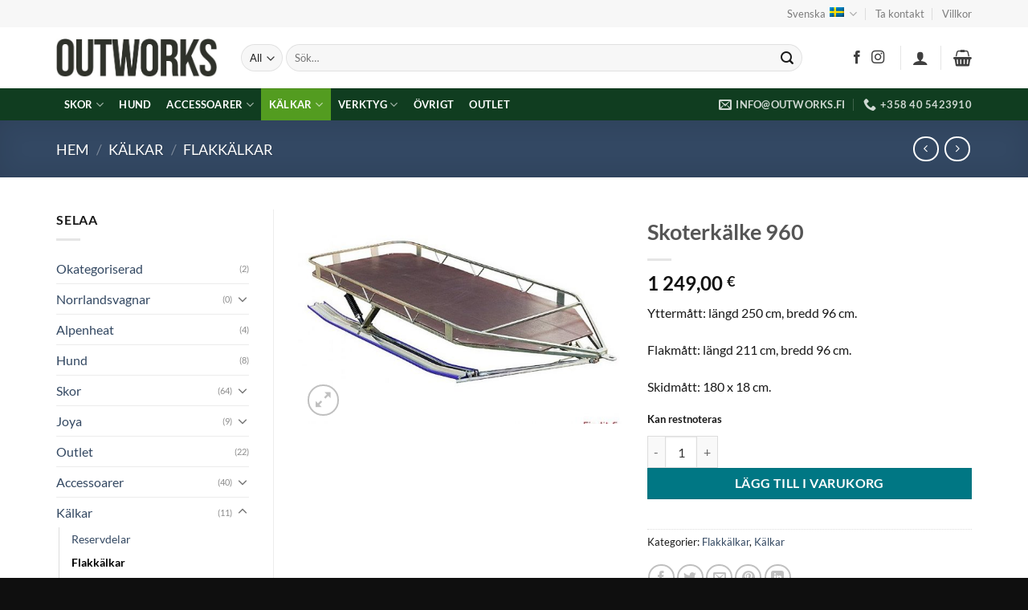

--- FILE ---
content_type: text/html; charset=UTF-8
request_url: https://outworks.fi/sv/produkt/skoterkalke-960/
body_size: 29664
content:
<!DOCTYPE html>
<html lang="sv-SE" class="loading-site no-js">
<head>
<meta charset="UTF-8" />
<link rel="profile" href="http://gmpg.org/xfn/11" />
<link rel="pingback" href="https://outworks.fi/xmlrpc.php" />
<script>(function(html){html.className = html.className.replace(/\bno-js\b/,'js')})(document.documentElement);</script>
<meta name='robots' content='index, follow, max-image-preview:large, max-snippet:-1, max-video-preview:-1' />
<link rel="alternate" hreflang="fi" href="https://outworks.fi/tuote/mottorikelkan-reki-960/" />
<link rel="alternate" hreflang="sv" href="https://outworks.fi/sv/produkt/skoterkalke-960/" />
<link rel="alternate" hreflang="x-default" href="https://outworks.fi/tuote/mottorikelkan-reki-960/" />
<meta name="viewport" content="width=device-width, initial-scale=1" />
<!-- This site is optimized with the Yoast SEO plugin v23.6 - https://yoast.com/wordpress/plugins/seo/ -->
<title>Skoterkälke 960 - Outworks</title>
<link rel="canonical" href="https://outworks.fi/sv/produkt/skoterkalke-960/" />
<meta property="og:locale" content="sv_SE" />
<meta property="og:type" content="article" />
<meta property="og:title" content="Skoterkälke 960 - Outworks" />
<meta property="og:description" content="Yttermått: längd 250 cm, bredd 96 cm.  Flakmått: längd 211 cm, bredd 96 cm.  Skidmått: 180 x 18 cm." />
<meta property="og:url" content="https://outworks.fi/sv/produkt/skoterkalke-960/" />
<meta property="og:site_name" content="Outworks" />
<meta property="og:image" content="https://outworks.fi/wp-content/uploads/2018/09/830-1.jpg" />
<meta property="og:image:width" content="728" />
<meta property="og:image:height" content="481" />
<meta property="og:image:type" content="image/jpeg" />
<meta name="twitter:card" content="summary_large_image" />
<script type="application/ld+json" class="yoast-schema-graph">{"@context":"https://schema.org","@graph":[{"@type":"WebPage","@id":"https://outworks.fi/sv/produkt/skoterkalke-960/","url":"https://outworks.fi/sv/produkt/skoterkalke-960/","name":"Skoterkälke 960 - Outworks","isPartOf":{"@id":"https://outworks.fi/#website"},"primaryImageOfPage":{"@id":"https://outworks.fi/sv/produkt/skoterkalke-960/#primaryimage"},"image":{"@id":"https://outworks.fi/sv/produkt/skoterkalke-960/#primaryimage"},"thumbnailUrl":"https://outworks.fi/wp-content/uploads/2018/09/830-1.jpg","datePublished":"2019-01-12T14:13:01+00:00","dateModified":"2019-01-12T14:13:01+00:00","breadcrumb":{"@id":"https://outworks.fi/sv/produkt/skoterkalke-960/#breadcrumb"},"inLanguage":"sv-SE","potentialAction":[{"@type":"ReadAction","target":["https://outworks.fi/sv/produkt/skoterkalke-960/"]}]},{"@type":"ImageObject","inLanguage":"sv-SE","@id":"https://outworks.fi/sv/produkt/skoterkalke-960/#primaryimage","url":"https://outworks.fi/wp-content/uploads/2018/09/830-1.jpg","contentUrl":"https://outworks.fi/wp-content/uploads/2018/09/830-1.jpg","width":728,"height":481},{"@type":"BreadcrumbList","@id":"https://outworks.fi/sv/produkt/skoterkalke-960/#breadcrumb","itemListElement":[{"@type":"ListItem","position":1,"name":"Home","item":"https://outworks.fi/sv/"},{"@type":"ListItem","position":2,"name":"Butik","item":"https://outworks.fi/sv/butik-2/"},{"@type":"ListItem","position":3,"name":"Skoterkälke 960"}]},{"@type":"WebSite","@id":"https://outworks.fi/#website","url":"https://outworks.fi/","name":"Outworks","description":"Webshop","potentialAction":[{"@type":"SearchAction","target":{"@type":"EntryPoint","urlTemplate":"https://outworks.fi/?s={search_term_string}"},"query-input":{"@type":"PropertyValueSpecification","valueRequired":true,"valueName":"search_term_string"}}],"inLanguage":"sv-SE"}]}</script>
<!-- / Yoast SEO plugin. -->
<link rel='prefetch' href='https://outworks.fi/wp-content/themes/flatsome/assets/js/flatsome.js?ver=8e60d746741250b4dd4e' />
<link rel='prefetch' href='https://outworks.fi/wp-content/themes/flatsome/assets/js/chunk.slider.js?ver=3.19.6' />
<link rel='prefetch' href='https://outworks.fi/wp-content/themes/flatsome/assets/js/chunk.popups.js?ver=3.19.6' />
<link rel='prefetch' href='https://outworks.fi/wp-content/themes/flatsome/assets/js/chunk.tooltips.js?ver=3.19.6' />
<link rel='prefetch' href='https://outworks.fi/wp-content/themes/flatsome/assets/js/woocommerce.js?ver=dd6035ce106022a74757' />
<link rel="alternate" type="application/rss+xml" title="Outworks &raquo; Webbflöde" href="https://outworks.fi/sv/feed/" />
<link rel="alternate" type="application/rss+xml" title="Outworks &raquo; Kommentarsflöde" href="https://outworks.fi/sv/comments/feed/" />
<style id='wp-block-library-inline-css' type='text/css'>
:root{--wp-admin-theme-color:#007cba;--wp-admin-theme-color--rgb:0,124,186;--wp-admin-theme-color-darker-10:#006ba1;--wp-admin-theme-color-darker-10--rgb:0,107,161;--wp-admin-theme-color-darker-20:#005a87;--wp-admin-theme-color-darker-20--rgb:0,90,135;--wp-admin-border-width-focus:2px;--wp-block-synced-color:#7a00df;--wp-block-synced-color--rgb:122,0,223;--wp-bound-block-color:var(--wp-block-synced-color)}@media (min-resolution:192dpi){:root{--wp-admin-border-width-focus:1.5px}}.wp-element-button{cursor:pointer}:root{--wp--preset--font-size--normal:16px;--wp--preset--font-size--huge:42px}:root .has-very-light-gray-background-color{background-color:#eee}:root .has-very-dark-gray-background-color{background-color:#313131}:root .has-very-light-gray-color{color:#eee}:root .has-very-dark-gray-color{color:#313131}:root .has-vivid-green-cyan-to-vivid-cyan-blue-gradient-background{background:linear-gradient(135deg,#00d084,#0693e3)}:root .has-purple-crush-gradient-background{background:linear-gradient(135deg,#34e2e4,#4721fb 50%,#ab1dfe)}:root .has-hazy-dawn-gradient-background{background:linear-gradient(135deg,#faaca8,#dad0ec)}:root .has-subdued-olive-gradient-background{background:linear-gradient(135deg,#fafae1,#67a671)}:root .has-atomic-cream-gradient-background{background:linear-gradient(135deg,#fdd79a,#004a59)}:root .has-nightshade-gradient-background{background:linear-gradient(135deg,#330968,#31cdcf)}:root .has-midnight-gradient-background{background:linear-gradient(135deg,#020381,#2874fc)}.has-regular-font-size{font-size:1em}.has-larger-font-size{font-size:2.625em}.has-normal-font-size{font-size:var(--wp--preset--font-size--normal)}.has-huge-font-size{font-size:var(--wp--preset--font-size--huge)}.has-text-align-center{text-align:center}.has-text-align-left{text-align:left}.has-text-align-right{text-align:right}#end-resizable-editor-section{display:none}.aligncenter{clear:both}.items-justified-left{justify-content:flex-start}.items-justified-center{justify-content:center}.items-justified-right{justify-content:flex-end}.items-justified-space-between{justify-content:space-between}.screen-reader-text{border:0;clip:rect(1px,1px,1px,1px);clip-path:inset(50%);height:1px;margin:-1px;overflow:hidden;padding:0;position:absolute;width:1px;word-wrap:normal!important}.screen-reader-text:focus{background-color:#ddd;clip:auto!important;clip-path:none;color:#444;display:block;font-size:1em;height:auto;left:5px;line-height:normal;padding:15px 23px 14px;text-decoration:none;top:5px;width:auto;z-index:100000}html :where(.has-border-color){border-style:solid}html :where([style*=border-top-color]){border-top-style:solid}html :where([style*=border-right-color]){border-right-style:solid}html :where([style*=border-bottom-color]){border-bottom-style:solid}html :where([style*=border-left-color]){border-left-style:solid}html :where([style*=border-width]){border-style:solid}html :where([style*=border-top-width]){border-top-style:solid}html :where([style*=border-right-width]){border-right-style:solid}html :where([style*=border-bottom-width]){border-bottom-style:solid}html :where([style*=border-left-width]){border-left-style:solid}html :where(img[class*=wp-image-]){height:auto;max-width:100%}:where(figure){margin:0 0 1em}html :where(.is-position-sticky){--wp-admin--admin-bar--position-offset:var(--wp-admin--admin-bar--height,0px)}@media screen and (max-width:600px){html :where(.is-position-sticky){--wp-admin--admin-bar--position-offset:0px}}
</style>
<link rel='stylesheet' id='wpml-blocks-css' href='https://outworks.fi/wp-content/plugins/sitepress-multilingual-cms/dist/css/blocks/styles.css?ver=4.6.13' type='text/css' media='all' />
<link rel='stylesheet' id='contact-form-7-css' href='https://outworks.fi/wp-content/plugins/contact-form-7/includes/css/styles.css?ver=5.9.8' type='text/css' media='all' />
<link rel='stylesheet' id='photoswipe-css' href='https://outworks.fi/wp-content/plugins/woocommerce/assets/css/photoswipe/photoswipe.min.css?ver=9.3.3' type='text/css' media='all' />
<link rel='stylesheet' id='photoswipe-default-skin-css' href='https://outworks.fi/wp-content/plugins/woocommerce/assets/css/photoswipe/default-skin/default-skin.min.css?ver=9.3.3' type='text/css' media='all' />
<style id='woocommerce-inline-inline-css' type='text/css'>
.woocommerce form .form-row .required { visibility: visible; }
</style>
<link rel='stylesheet' id='wc-gateway-ppec-frontend-css' href='https://outworks.fi/wp-content/plugins/woocommerce-gateway-paypal-express-checkout2/assets/css/wc-gateway-ppec-frontend.css?ver=2.1.3' type='text/css' media='all' />
<link rel='stylesheet' id='flatsome-main-css' href='https://outworks.fi/wp-content/themes/flatsome/assets/css/flatsome.css?ver=3.19.6' type='text/css' media='all' />
<style id='flatsome-main-inline-css' type='text/css'>
@font-face {
font-family: "fl-icons";
font-display: block;
src: url(https://outworks.fi/wp-content/themes/flatsome/assets/css/icons/fl-icons.eot?v=3.19.6);
src:
url(https://outworks.fi/wp-content/themes/flatsome/assets/css/icons/fl-icons.eot#iefix?v=3.19.6) format("embedded-opentype"),
url(https://outworks.fi/wp-content/themes/flatsome/assets/css/icons/fl-icons.woff2?v=3.19.6) format("woff2"),
url(https://outworks.fi/wp-content/themes/flatsome/assets/css/icons/fl-icons.ttf?v=3.19.6) format("truetype"),
url(https://outworks.fi/wp-content/themes/flatsome/assets/css/icons/fl-icons.woff?v=3.19.6) format("woff"),
url(https://outworks.fi/wp-content/themes/flatsome/assets/css/icons/fl-icons.svg?v=3.19.6#fl-icons) format("svg");
}
</style>
<link rel='stylesheet' id='flatsome-shop-css' href='https://outworks.fi/wp-content/themes/flatsome/assets/css/flatsome-shop.css?ver=3.19.6' type='text/css' media='all' />
<link rel='stylesheet' id='flatsome-style-css' href='https://outworks.fi/wp-content/themes/flatsome/style.css?ver=3.19.6' type='text/css' media='all' />
<script type="text/javascript" src="https://outworks.fi/wp-includes/js/jquery/jquery.min.js?ver=3.7.1" id="jquery-core-js"></script>
<script type="text/javascript" src="https://outworks.fi/wp-includes/js/jquery/jquery-migrate.min.js?ver=3.4.1" id="jquery-migrate-js"></script>
<script type="text/javascript" src="https://outworks.fi/wp-content/plugins/woocommerce/assets/js/jquery-blockui/jquery.blockUI.min.js?ver=2.7.0-wc.9.3.3" id="jquery-blockui-js" data-wp-strategy="defer"></script>
<script type="text/javascript" id="wc-add-to-cart-js-extra">
/* <![CDATA[ */
var wc_add_to_cart_params = {"ajax_url":"\/wp-admin\/admin-ajax.php?lang=sv","wc_ajax_url":"\/sv\/?wc-ajax=%%endpoint%%","i18n_view_cart":"Visa varukorg","cart_url":"https:\/\/outworks.fi\/sv\/varukorg\/","is_cart":"","cart_redirect_after_add":"no"};
/* ]]> */
</script>
<script type="text/javascript" src="https://outworks.fi/wp-content/plugins/woocommerce/assets/js/frontend/add-to-cart.min.js?ver=9.3.3" id="wc-add-to-cart-js" defer="defer" data-wp-strategy="defer"></script>
<script type="text/javascript" src="https://outworks.fi/wp-content/plugins/woocommerce/assets/js/photoswipe/photoswipe.min.js?ver=4.1.1-wc.9.3.3" id="photoswipe-js" defer="defer" data-wp-strategy="defer"></script>
<script type="text/javascript" src="https://outworks.fi/wp-content/plugins/woocommerce/assets/js/photoswipe/photoswipe-ui-default.min.js?ver=4.1.1-wc.9.3.3" id="photoswipe-ui-default-js" defer="defer" data-wp-strategy="defer"></script>
<script type="text/javascript" id="wc-single-product-js-extra">
/* <![CDATA[ */
var wc_single_product_params = {"i18n_required_rating_text":"V\u00e4lj ett betyg","review_rating_required":"no","flexslider":{"rtl":false,"animation":"slide","smoothHeight":true,"directionNav":false,"controlNav":"thumbnails","slideshow":false,"animationSpeed":500,"animationLoop":false,"allowOneSlide":false},"zoom_enabled":"","zoom_options":[],"photoswipe_enabled":"1","photoswipe_options":{"shareEl":false,"closeOnScroll":false,"history":false,"hideAnimationDuration":0,"showAnimationDuration":0},"flexslider_enabled":""};
/* ]]> */
</script>
<script type="text/javascript" src="https://outworks.fi/wp-content/plugins/woocommerce/assets/js/frontend/single-product.min.js?ver=9.3.3" id="wc-single-product-js" defer="defer" data-wp-strategy="defer"></script>
<script type="text/javascript" src="https://outworks.fi/wp-content/plugins/woocommerce/assets/js/js-cookie/js.cookie.min.js?ver=2.1.4-wc.9.3.3" id="js-cookie-js" data-wp-strategy="defer"></script>
<link rel="https://api.w.org/" href="https://outworks.fi/sv/wp-json/" /><link rel="alternate" title="JSON" type="application/json" href="https://outworks.fi/sv/wp-json/wp/v2/product/2939" /><link rel="EditURI" type="application/rsd+xml" title="RSD" href="https://outworks.fi/xmlrpc.php?rsd" />
<meta name="generator" content="WordPress 6.6.2" />
<meta name="generator" content="WooCommerce 9.3.3" />
<link rel='shortlink' href='https://outworks.fi/sv/?p=2939' />
<link rel="alternate" title="oEmbed (JSON)" type="application/json+oembed" href="https://outworks.fi/sv/wp-json/oembed/1.0/embed?url=https%3A%2F%2Foutworks.fi%2Fsv%2Fprodukt%2Fskoterkalke-960%2F" />
<link rel="alternate" title="oEmbed (XML)" type="text/xml+oembed" href="https://outworks.fi/sv/wp-json/oembed/1.0/embed?url=https%3A%2F%2Foutworks.fi%2Fsv%2Fprodukt%2Fskoterkalke-960%2F&#038;format=xml" />
<meta name="generator" content="WPML ver:4.6.13 stt:18,51;" />
<noscript><style>.woocommerce-product-gallery{ opacity: 1 !important; }</style></noscript>
<!-- Meta Pixel Code -->
<script type='text/javascript'>
!function(f,b,e,v,n,t,s){if(f.fbq)return;n=f.fbq=function(){n.callMethod?
n.callMethod.apply(n,arguments):n.queue.push(arguments)};if(!f._fbq)f._fbq=n;
n.push=n;n.loaded=!0;n.version='2.0';n.queue=[];t=b.createElement(e);t.async=!0;
t.src=v;s=b.getElementsByTagName(e)[0];s.parentNode.insertBefore(t,s)}(window,
document,'script','https://connect.facebook.net/en_US/fbevents.js?v=next');
</script>
<!-- End Meta Pixel Code -->
<script type='text/javascript'>
var url = window.location.origin + '?ob=open-bridge';
fbq('set', 'openbridge', '1760914260894440', url);
</script>
<script type='text/javascript'>fbq('init', '1760914260894440', {}, {
"agent": "wordpress-6.6.2-4.0.1"
})</script><script type='text/javascript'>
fbq('track', 'PageView', []);
</script>
<!-- Meta Pixel Code -->
<noscript>
<img height="1" width="1" style="display:none" alt="fbpx"
src="https://www.facebook.com/tr?id=1760914260894440&ev=PageView&noscript=1" />
</noscript>
<!-- End Meta Pixel Code -->
<!-- Global site tag (gtag.js) - Google Analytics -->
<script async src="https://www.googletagmanager.com/gtag/js?id=UA-126187822-1"></script>
<script>
window.dataLayer = window.dataLayer || [];
function gtag(){dataLayer.push(arguments);}
gtag('js', new Date());
gtag('config', 'UA-126187822-1');
</script>
<style id='wp-fonts-local' type='text/css'>
@font-face{font-family:Inter;font-style:normal;font-weight:300 900;font-display:fallback;src:url('https://outworks.fi/wp-content/plugins/woocommerce/assets/fonts/Inter-VariableFont_slnt,wght.woff2') format('woff2');font-stretch:normal;}
@font-face{font-family:Cardo;font-style:normal;font-weight:400;font-display:fallback;src:url('https://outworks.fi/wp-content/plugins/woocommerce/assets/fonts/cardo_normal_400.woff2') format('woff2');}
</style>
<link rel="icon" href="https://outworks.fi/wp-content/uploads/2019/02/cropped-Snotass-lumitassu-6-32x32.jpg" sizes="32x32" />
<link rel="icon" href="https://outworks.fi/wp-content/uploads/2019/02/cropped-Snotass-lumitassu-6-192x192.jpg" sizes="192x192" />
<link rel="apple-touch-icon" href="https://outworks.fi/wp-content/uploads/2019/02/cropped-Snotass-lumitassu-6-180x180.jpg" />
<meta name="msapplication-TileImage" content="https://outworks.fi/wp-content/uploads/2019/02/cropped-Snotass-lumitassu-6-270x270.jpg" />
<style id="custom-css" type="text/css">:root {--primary-color: #446084;--fs-color-primary: #446084;--fs-color-secondary: #007784;--fs-color-success: #7a9c59;--fs-color-alert: #b20000;--fs-experimental-link-color: #334862;--fs-experimental-link-color-hover: #111;}.tooltipster-base {--tooltip-color: #fff;--tooltip-bg-color: #000;}.off-canvas-right .mfp-content, .off-canvas-left .mfp-content {--drawer-width: 300px;}.off-canvas .mfp-content.off-canvas-cart {--drawer-width: 360px;}.container-width, .full-width .ubermenu-nav, .container, .row{max-width: 1170px}.row.row-collapse{max-width: 1140px}.row.row-small{max-width: 1162.5px}.row.row-large{max-width: 1200px}.header-main{height: 76px}#logo img{max-height: 76px}#logo{width:200px;}.header-bottom{min-height: 32px}.header-top{min-height: 34px}.transparent .header-main{height: 266px}.transparent #logo img{max-height: 266px}.has-transparent + .page-title:first-of-type,.has-transparent + #main > .page-title,.has-transparent + #main > div > .page-title,.has-transparent + #main .page-header-wrapper:first-of-type .page-title{padding-top: 346px;}.transparent .header-wrapper{background-color: #000000!important;}.transparent .top-divider{display: none;}.header.show-on-scroll,.stuck .header-main{height:70px!important}.stuck #logo img{max-height: 70px!important}.search-form{ width: 93%;}.header-bg-color {background-color: rgba(255,255,255,0.9)}.header-bottom {background-color: #103d20}.header-bottom-nav > li > a{line-height: 40px }@media (max-width: 549px) {.header-main{height: 70px}#logo img{max-height: 70px}}.nav-dropdown-has-arrow.nav-dropdown-has-border li.has-dropdown:before{border-bottom-color: #FFFFFF;}.nav .nav-dropdown{border-color: #FFFFFF }.nav-dropdown-has-arrow li.has-dropdown:after{border-bottom-color: #FFFFFF;}.nav .nav-dropdown{background-color: #FFFFFF}.header-top{background-color:#F7F7F7!important;}body{color: #191919}body{font-family: Lato, sans-serif;}body {font-weight: 400;font-style: normal;}.nav > li > a {font-family: Lato, sans-serif;}.mobile-sidebar-levels-2 .nav > li > ul > li > a {font-family: Lato, sans-serif;}.nav > li > a,.mobile-sidebar-levels-2 .nav > li > ul > li > a {font-weight: 700;font-style: normal;}h1,h2,h3,h4,h5,h6,.heading-font, .off-canvas-center .nav-sidebar.nav-vertical > li > a{font-family: Lato, sans-serif;}h1,h2,h3,h4,h5,h6,.heading-font,.banner h1,.banner h2 {font-weight: 700;font-style: normal;}.alt-font{font-family: "Dancing Script", sans-serif;}.header:not(.transparent) .header-nav-main.nav > li > a {color: #ffffff;}.header:not(.transparent) .header-bottom-nav.nav > li > a{color: #ffffff;}.header:not(.transparent) .header-bottom-nav.nav > li > a:hover,.header:not(.transparent) .header-bottom-nav.nav > li.active > a,.header:not(.transparent) .header-bottom-nav.nav > li.current > a,.header:not(.transparent) .header-bottom-nav.nav > li > a.active,.header:not(.transparent) .header-bottom-nav.nav > li > a.current{color: #539c20;}.header-bottom-nav.nav-line-bottom > li > a:before,.header-bottom-nav.nav-line-grow > li > a:before,.header-bottom-nav.nav-line > li > a:before,.header-bottom-nav.nav-box > li > a:hover,.header-bottom-nav.nav-box > li.active > a,.header-bottom-nav.nav-pills > li > a:hover,.header-bottom-nav.nav-pills > li.active > a{color:#FFF!important;background-color: #539c20;}@media screen and (min-width: 550px){.products .box-vertical .box-image{min-width: 300px!important;width: 300px!important;}}.header-main .social-icons,.header-main .cart-icon strong,.header-main .menu-title,.header-main .header-button > .button.is-outline,.header-main .nav > li > a > i:not(.icon-angle-down){color: #3f3f3f!important;}.header-main .header-button > .button.is-outline,.header-main .cart-icon strong:after,.header-main .cart-icon strong{border-color: #3f3f3f!important;}.header-main .header-button > .button:not(.is-outline){background-color: #3f3f3f!important;}.header-main .current-dropdown .cart-icon strong,.header-main .header-button > .button:hover,.header-main .header-button > .button:hover i,.header-main .header-button > .button:hover span{color:#FFF!important;}.header-main .menu-title:hover,.header-main .social-icons a:hover,.header-main .header-button > .button.is-outline:hover,.header-main .nav > li > a:hover > i:not(.icon-angle-down){color: #3f3f3f!important;}.header-main .current-dropdown .cart-icon strong,.header-main .header-button > .button:hover{background-color: #3f3f3f!important;}.header-main .current-dropdown .cart-icon strong:after,.header-main .current-dropdown .cart-icon strong,.header-main .header-button > .button:hover{border-color: #3f3f3f!important;}.footer-2{background-color: #103d20}.absolute-footer, html{background-color: #0f0f0f}button[name='update_cart'] { display: none; }.nav-vertical-fly-out > li + li {border-top-width: 1px; border-top-style: solid;}/* Custom CSS Mobile */@media (max-width: 549px){/* Parent Item */a.nav-top-link {color: #2f322b !important;}/* Sub Item */.nav-vertical>li>ul li a{color: #2f322b !important;}}.label-new.menu-item > a:after{content:"Ny";}.label-hot.menu-item > a:after{content:"Het";}.label-sale.menu-item > a:after{content:"Rea";}.label-popular.menu-item > a:after{content:"Populär";}</style><style id="kirki-inline-styles">/* latin-ext */
@font-face {
font-family: 'Lato';
font-style: normal;
font-weight: 400;
font-display: swap;
src: url(https://outworks.fi/wp-content/fonts/lato/S6uyw4BMUTPHjxAwXjeu.woff2) format('woff2');
unicode-range: U+0100-02BA, U+02BD-02C5, U+02C7-02CC, U+02CE-02D7, U+02DD-02FF, U+0304, U+0308, U+0329, U+1D00-1DBF, U+1E00-1E9F, U+1EF2-1EFF, U+2020, U+20A0-20AB, U+20AD-20C0, U+2113, U+2C60-2C7F, U+A720-A7FF;
}
/* latin */
@font-face {
font-family: 'Lato';
font-style: normal;
font-weight: 400;
font-display: swap;
src: url(https://outworks.fi/wp-content/fonts/lato/S6uyw4BMUTPHjx4wXg.woff2) format('woff2');
unicode-range: U+0000-00FF, U+0131, U+0152-0153, U+02BB-02BC, U+02C6, U+02DA, U+02DC, U+0304, U+0308, U+0329, U+2000-206F, U+20AC, U+2122, U+2191, U+2193, U+2212, U+2215, U+FEFF, U+FFFD;
}
/* latin-ext */
@font-face {
font-family: 'Lato';
font-style: normal;
font-weight: 700;
font-display: swap;
src: url(https://outworks.fi/wp-content/fonts/lato/S6u9w4BMUTPHh6UVSwaPGR_p.woff2) format('woff2');
unicode-range: U+0100-02BA, U+02BD-02C5, U+02C7-02CC, U+02CE-02D7, U+02DD-02FF, U+0304, U+0308, U+0329, U+1D00-1DBF, U+1E00-1E9F, U+1EF2-1EFF, U+2020, U+20A0-20AB, U+20AD-20C0, U+2113, U+2C60-2C7F, U+A720-A7FF;
}
/* latin */
@font-face {
font-family: 'Lato';
font-style: normal;
font-weight: 700;
font-display: swap;
src: url(https://outworks.fi/wp-content/fonts/lato/S6u9w4BMUTPHh6UVSwiPGQ.woff2) format('woff2');
unicode-range: U+0000-00FF, U+0131, U+0152-0153, U+02BB-02BC, U+02C6, U+02DA, U+02DC, U+0304, U+0308, U+0329, U+2000-206F, U+20AC, U+2122, U+2191, U+2193, U+2212, U+2215, U+FEFF, U+FFFD;
}/* vietnamese */
@font-face {
font-family: 'Dancing Script';
font-style: normal;
font-weight: 400;
font-display: swap;
src: url(https://outworks.fi/wp-content/fonts/dancing-script/If2cXTr6YS-zF4S-kcSWSVi_sxjsohD9F50Ruu7BMSo3Rep8ltA.woff2) format('woff2');
unicode-range: U+0102-0103, U+0110-0111, U+0128-0129, U+0168-0169, U+01A0-01A1, U+01AF-01B0, U+0300-0301, U+0303-0304, U+0308-0309, U+0323, U+0329, U+1EA0-1EF9, U+20AB;
}
/* latin-ext */
@font-face {
font-family: 'Dancing Script';
font-style: normal;
font-weight: 400;
font-display: swap;
src: url(https://outworks.fi/wp-content/fonts/dancing-script/If2cXTr6YS-zF4S-kcSWSVi_sxjsohD9F50Ruu7BMSo3ROp8ltA.woff2) format('woff2');
unicode-range: U+0100-02BA, U+02BD-02C5, U+02C7-02CC, U+02CE-02D7, U+02DD-02FF, U+0304, U+0308, U+0329, U+1D00-1DBF, U+1E00-1E9F, U+1EF2-1EFF, U+2020, U+20A0-20AB, U+20AD-20C0, U+2113, U+2C60-2C7F, U+A720-A7FF;
}
/* latin */
@font-face {
font-family: 'Dancing Script';
font-style: normal;
font-weight: 400;
font-display: swap;
src: url(https://outworks.fi/wp-content/fonts/dancing-script/If2cXTr6YS-zF4S-kcSWSVi_sxjsohD9F50Ruu7BMSo3Sup8.woff2) format('woff2');
unicode-range: U+0000-00FF, U+0131, U+0152-0153, U+02BB-02BC, U+02C6, U+02DA, U+02DC, U+0304, U+0308, U+0329, U+2000-206F, U+20AC, U+2122, U+2191, U+2193, U+2212, U+2215, U+FEFF, U+FFFD;
}</style></head>
<body class="product-template-default single single-product postid-2939 theme-flatsome woocommerce woocommerce-page woocommerce-no-js full-width lightbox nav-dropdown-has-arrow nav-dropdown-has-shadow nav-dropdown-has-border">
<a class="skip-link screen-reader-text" href="#main">Skip to content</a>
<div id="wrapper">
<header id="header" class="header has-sticky sticky-jump">
<div class="header-wrapper">
<div id="top-bar" class="header-top hide-for-sticky">
<div class="flex-row container">
<div class="flex-col hide-for-medium flex-left">
<ul class="nav nav-left medium-nav-center nav-small  nav-divided">
</ul>
</div>
<div class="flex-col hide-for-medium flex-center">
<ul class="nav nav-center nav-small  nav-divided">
</ul>
</div>
<div class="flex-col hide-for-medium flex-right">
<ul class="nav top-bar-nav nav-right nav-small  nav-divided">
<li class="has-dropdown header-language-dropdown">
<a href="#">
Svenska		<i class="image-icon"><img src="https://outworks.fi/wp-content/plugins/sitepress-multilingual-cms/res/flags/sv.png" alt="Svenska"/></i>		<i class="icon-angle-down" ></i>	</a>
<ul class="nav-dropdown nav-dropdown-simple">
<li><a href="https://outworks.fi/tuote/mottorikelkan-reki-960/" hreflang="fi"><i class="icon-image"><img src="https://outworks.fi/wp-content/plugins/sitepress-multilingual-cms/res/flags/fi.png" alt="Suomi"/></i> Suomi</a></li><li><a href="https://outworks.fi/sv/produkt/skoterkalke-960/" hreflang="sv"><i class="icon-image"><img src="https://outworks.fi/wp-content/plugins/sitepress-multilingual-cms/res/flags/sv.png" alt="Svenska"/></i> Svenska</a></li>	</ul>
</li>
<li id="menu-item-536" class="menu-item menu-item-type-post_type menu-item-object-page menu-item-536 menu-item-design-default"><a href="https://outworks.fi/sv/ta-kontakt/" class="nav-top-link">Ta kontakt</a></li>
<li id="menu-item-535" class="menu-item menu-item-type-post_type menu-item-object-page menu-item-535 menu-item-design-default"><a href="https://outworks.fi/sv/villkor/" class="nav-top-link">Villkor</a></li>
</ul>
</div>
<div class="flex-col show-for-medium flex-grow">
<ul class="nav nav-center nav-small mobile-nav  nav-divided">
<li class="html header-social-icons ml-0">
<div class="social-icons follow-icons" ><a href="https://www.facebook.com/OutworksFinland/" target="_blank" data-label="Facebook" class="icon plain facebook tooltip" title="Follow on Facebook" aria-label="Follow on Facebook" rel="noopener nofollow" ><i class="icon-facebook" ></i></a><a href="https://www.instagram.com/outworks.fi/" target="_blank" data-label="Instagram" class="icon plain instagram tooltip" title="Follow on Instagram" aria-label="Follow on Instagram" rel="noopener nofollow" ><i class="icon-instagram" ></i></a></div></li>
<li class="has-dropdown header-language-dropdown">
<a href="#">
Svenska		<i class="image-icon"><img src="https://outworks.fi/wp-content/plugins/sitepress-multilingual-cms/res/flags/sv.png" alt="Svenska"/></i>		<i class="icon-angle-down" ></i>	</a>
<ul class="nav-dropdown nav-dropdown-simple">
<li><a href="https://outworks.fi/tuote/mottorikelkan-reki-960/" hreflang="fi"><i class="icon-image"><img src="https://outworks.fi/wp-content/plugins/sitepress-multilingual-cms/res/flags/fi.png" alt="Suomi"/></i> Suomi</a></li><li><a href="https://outworks.fi/sv/produkt/skoterkalke-960/" hreflang="sv"><i class="icon-image"><img src="https://outworks.fi/wp-content/plugins/sitepress-multilingual-cms/res/flags/sv.png" alt="Svenska"/></i> Svenska</a></li>	</ul>
</li>
</ul>
</div>
</div>
</div>
<div id="masthead" class="header-main ">
<div class="header-inner flex-row container logo-left medium-logo-center" role="navigation">
<!-- Logo -->
<div id="logo" class="flex-col logo">
<!-- Header logo -->
<a href="https://outworks.fi/sv/" title="Outworks - Webshop" rel="home">
<img width="463" height="110" src="https://outworks.fi/wp-content/uploads/2018/08/Outworks-logo.jpg" class="header_logo header-logo" alt="Outworks"/><img  width="463" height="110" src="https://outworks.fi/wp-content/uploads/2018/08/Outworks-logo.jpg" class="header-logo-dark" alt="Outworks"/></a>
</div>
<!-- Mobile Left Elements -->
<div class="flex-col show-for-medium flex-left">
<ul class="mobile-nav nav nav-left ">
<li class="nav-icon has-icon">
<div class="header-button">		<a href="#" data-open="#main-menu" data-pos="left" data-bg="main-menu-overlay" data-color="" class="icon button round is-outline is-small" aria-label="Menu" aria-controls="main-menu" aria-expanded="false">
<i class="icon-menu" ></i>
</a>
</div> </li>
</ul>
</div>
<!-- Left Elements -->
<div class="flex-col hide-for-medium flex-left
flex-grow">
<ul class="header-nav header-nav-main nav nav-left  nav-uppercase" >
<li class="header-search-form search-form html relative has-icon">
<div class="header-search-form-wrapper">
<div class="searchform-wrapper ux-search-box relative form-flat is-normal"><form role="search" method="get" class="searchform" action="https://outworks.fi/sv/">
<div class="flex-row relative">
<div class="flex-col search-form-categories">
<select class="search_categories resize-select mb-0" name="product_cat"><option value="" selected='selected'>All</option><option value="accessoarer">Accessoarer</option><option value="alpenheat-sv">Alpenheat</option><option value="tuggben">Hund</option><option value="joya-sv">Joya</option><option value="kalkar">Kälkar</option><option value="okategoriserad">Okategoriserad</option><option value="outlet-sv">Outlet</option><option value="ovrigt">Övrigt</option><option value="skor">Skor</option><option value="verktyg">Verktyg</option></select>			</div>
<div class="flex-col flex-grow">
<label class="screen-reader-text" for="woocommerce-product-search-field-0">Sök efter:</label>
<input type="search" id="woocommerce-product-search-field-0" class="search-field mb-0" placeholder="Sök&hellip;" value="" name="s" />
<input type="hidden" name="post_type" value="product" />
<input type="hidden" name="lang" value="sv" />
</div>
<div class="flex-col">
<button type="submit" value="Sök" class="ux-search-submit submit-button secondary button  icon mb-0" aria-label="Submit">
<i class="icon-search" ></i>			</button>
</div>
</div>
<div class="live-search-results text-left z-top"></div>
</form>
</div>	</div>
</li>
</ul>
</div>
<!-- Right Elements -->
<div class="flex-col hide-for-medium flex-right">
<ul class="header-nav header-nav-main nav nav-right  nav-uppercase">
<li class="html header-social-icons ml-0">
<div class="social-icons follow-icons" ><a href="https://www.facebook.com/OutworksFinland/" target="_blank" data-label="Facebook" class="icon plain facebook tooltip" title="Follow on Facebook" aria-label="Follow on Facebook" rel="noopener nofollow" ><i class="icon-facebook" ></i></a><a href="https://www.instagram.com/outworks.fi/" target="_blank" data-label="Instagram" class="icon plain instagram tooltip" title="Follow on Instagram" aria-label="Follow on Instagram" rel="noopener nofollow" ><i class="icon-instagram" ></i></a></div></li>
<li class="header-divider"></li>
<li class="account-item has-icon" >
<a href="https://outworks.fi/sv/mitt-konto/" class="nav-top-link nav-top-not-logged-in is-small is-small" title="Logga in" aria-label="Logga in" data-open="#login-form-popup" >
<i class="icon-user" ></i>	</a>
</li>
<li class="header-divider"></li><li class="cart-item has-icon has-dropdown">
<a href="https://outworks.fi/sv/varukorg/" class="header-cart-link is-small" title="Varukorg" >
<i class="icon-shopping-basket"
data-icon-label="0">
</i>
</a>
<ul class="nav-dropdown nav-dropdown-simple">
<li class="html widget_shopping_cart">
<div class="widget_shopping_cart_content">
<div class="ux-mini-cart-empty flex flex-row-col text-center pt pb">
<div class="ux-mini-cart-empty-icon">
<svg xmlns="http://www.w3.org/2000/svg" viewBox="0 0 17 19" style="opacity:.1;height:80px;">
<path d="M8.5 0C6.7 0 5.3 1.2 5.3 2.7v2H2.1c-.3 0-.6.3-.7.7L0 18.2c0 .4.2.8.6.8h15.7c.4 0 .7-.3.7-.7v-.1L15.6 5.4c0-.3-.3-.6-.7-.6h-3.2v-2c0-1.6-1.4-2.8-3.2-2.8zM6.7 2.7c0-.8.8-1.4 1.8-1.4s1.8.6 1.8 1.4v2H6.7v-2zm7.5 3.4 1.3 11.5h-14L2.8 6.1h2.5v1.4c0 .4.3.7.7.7.4 0 .7-.3.7-.7V6.1h3.5v1.4c0 .4.3.7.7.7s.7-.3.7-.7V6.1h2.6z" fill-rule="evenodd" clip-rule="evenodd" fill="currentColor"></path>
</svg>
</div>
<p class="woocommerce-mini-cart__empty-message empty">Inga produkter i varukorgen.</p>
<p class="return-to-shop">
<a class="button primary wc-backward" href="https://outworks.fi/sv/butik-2/">
Gå tillbaka till butiken				</a>
</p>
</div>
</div>
</li>
</ul>
</li>
</ul>
</div>
<!-- Mobile Right Elements -->
<div class="flex-col show-for-medium flex-right">
<ul class="mobile-nav nav nav-right ">
<li class="account-item has-icon">
<a href="https://outworks.fi/sv/mitt-konto/" class="account-link-mobile is-small" title="Mitt konto" aria-label="Mitt konto" >
<i class="icon-user" ></i>	</a>
</li>
<li class="cart-item has-icon">
<a href="https://outworks.fi/sv/varukorg/" class="header-cart-link is-small off-canvas-toggle nav-top-link" title="Varukorg" data-open="#cart-popup" data-class="off-canvas-cart" data-pos="right" >
<i class="icon-shopping-basket"
data-icon-label="0">
</i>
</a>
<!-- Cart Sidebar Popup -->
<div id="cart-popup" class="mfp-hide">
<div class="cart-popup-inner inner-padding cart-popup-inner--sticky">
<div class="cart-popup-title text-center">
<span class="heading-font uppercase">Varukorg</span>
<div class="is-divider"></div>
</div>
<div class="widget_shopping_cart">
<div class="widget_shopping_cart_content">
<div class="ux-mini-cart-empty flex flex-row-col text-center pt pb">
<div class="ux-mini-cart-empty-icon">
<svg xmlns="http://www.w3.org/2000/svg" viewBox="0 0 17 19" style="opacity:.1;height:80px;">
<path d="M8.5 0C6.7 0 5.3 1.2 5.3 2.7v2H2.1c-.3 0-.6.3-.7.7L0 18.2c0 .4.2.8.6.8h15.7c.4 0 .7-.3.7-.7v-.1L15.6 5.4c0-.3-.3-.6-.7-.6h-3.2v-2c0-1.6-1.4-2.8-3.2-2.8zM6.7 2.7c0-.8.8-1.4 1.8-1.4s1.8.6 1.8 1.4v2H6.7v-2zm7.5 3.4 1.3 11.5h-14L2.8 6.1h2.5v1.4c0 .4.3.7.7.7.4 0 .7-.3.7-.7V6.1h3.5v1.4c0 .4.3.7.7.7s.7-.3.7-.7V6.1h2.6z" fill-rule="evenodd" clip-rule="evenodd" fill="currentColor"></path>
</svg>
</div>
<p class="woocommerce-mini-cart__empty-message empty">Inga produkter i varukorgen.</p>
<p class="return-to-shop">
<a class="button primary wc-backward" href="https://outworks.fi/sv/butik-2/">
Gå tillbaka till butiken				</a>
</p>
</div>
</div>
</div>
</div>
</div>
</li>
</ul>
</div>
</div>
<div class="container"><div class="top-divider full-width"></div></div>
</div>
<div id="wide-nav" class="header-bottom wide-nav nav-dark hide-for-medium">
<div class="flex-row container">
<div class="flex-col hide-for-medium flex-left">
<ul class="nav header-nav header-bottom-nav nav-left  nav-box nav-uppercase">
<li id="menu-item-644" class="menu-item menu-item-type-taxonomy menu-item-object-product_cat menu-item-has-children menu-item-644 menu-item-design-default has-dropdown"><a href="https://outworks.fi/sv/produkt-kategori/skor/" class="nav-top-link" aria-expanded="false" aria-haspopup="menu">Skor<i class="icon-angle-down" ></i></a>
<ul class="sub-menu nav-dropdown nav-dropdown-simple">
<li id="menu-item-647" class="menu-item menu-item-type-taxonomy menu-item-object-product_cat menu-item-647"><a href="https://outworks.fi/sv/produkt-kategori/skor/man/">Män</a></li>
<li id="menu-item-646" class="menu-item menu-item-type-taxonomy menu-item-object-product_cat menu-item-646"><a href="https://outworks.fi/sv/produkt-kategori/skor/kvinnor/">Kvinnor</a></li>
<li id="menu-item-645" class="menu-item menu-item-type-taxonomy menu-item-object-product_cat menu-item-645"><a href="https://outworks.fi/sv/produkt-kategori/skor/barn/">Barn</a></li>
<li id="menu-item-8786" class="menu-item menu-item-type-taxonomy menu-item-object-product_cat menu-item-8786"><a href="https://outworks.fi/sv/produkt-kategori/skor/arbetsskor/">Arbetsskor</a></li>
<li id="menu-item-654" class="menu-item menu-item-type-taxonomy menu-item-object-product_cat menu-item-654"><a href="https://outworks.fi/sv/produkt-kategori/skor/skotillbehor/">Skotillbehör</a></li>
<li id="menu-item-664" class="menu-item menu-item-type-custom menu-item-object-custom menu-item-has-children menu-item-664 nav-dropdown-col"><a href="#">Märken</a>
<ul class="sub-menu nav-column nav-dropdown-simple">
<li id="menu-item-649" class="menu-item menu-item-type-taxonomy menu-item-object-product_cat menu-item-649"><a href="https://outworks.fi/sv/produkt-kategori/skor/alpina-sv/">Alpina</a></li>
<li id="menu-item-5752" class="menu-item menu-item-type-taxonomy menu-item-object-product_cat menu-item-5752"><a href="https://outworks.fi/sv/produkt-kategori/skor/avignon-sv/">Avignon</a></li>
<li id="menu-item-7044" class="menu-item menu-item-type-taxonomy menu-item-object-product_cat menu-item-7044"><a href="https://outworks.fi/sv/produkt-kategori/skor/baffin-sv/">Baffin</a></li>
<li id="menu-item-650" class="menu-item menu-item-type-taxonomy menu-item-object-product_cat menu-item-650"><a href="https://outworks.fi/sv/produkt-kategori/joya-sv/">Joya</a></li>
<li id="menu-item-660" class="menu-item menu-item-type-taxonomy menu-item-object-product_cat menu-item-660"><a href="https://outworks.fi/sv/produkt-kategori/skor/kero-sv/">Kero</a></li>
<li id="menu-item-652" class="menu-item menu-item-type-taxonomy menu-item-object-product_cat menu-item-652"><a href="https://outworks.fi/sv/produkt-kategori/skor/polyver-sv/">Polyver</a></li>
<li id="menu-item-653" class="menu-item menu-item-type-taxonomy menu-item-object-product_cat menu-item-653"><a href="https://outworks.fi/sv/produkt-kategori/skor/powerboots-original-sv/">Powerboots Original</a></li>
</ul>
</li>
</ul>
</li>
<li id="menu-item-8471" class="menu-item menu-item-type-taxonomy menu-item-object-product_cat menu-item-8471 menu-item-design-default"><a href="https://outworks.fi/sv/produkt-kategori/tuggben/" class="nav-top-link">Hund</a></li>
<li id="menu-item-636" class="menu-item menu-item-type-taxonomy menu-item-object-product_cat menu-item-has-children menu-item-636 menu-item-design-default has-dropdown"><a href="https://outworks.fi/sv/produkt-kategori/accessoarer/" class="nav-top-link" aria-expanded="false" aria-haspopup="menu">Accessoarer<i class="icon-angle-down" ></i></a>
<ul class="sub-menu nav-dropdown nav-dropdown-simple">
<li id="menu-item-637" class="menu-item menu-item-type-taxonomy menu-item-object-product_cat menu-item-637"><a href="https://outworks.fi/sv/produkt-kategori/accessoarer/borsar/">Börsar</a></li>
<li id="menu-item-638" class="menu-item menu-item-type-taxonomy menu-item-object-product_cat menu-item-has-children menu-item-638 nav-dropdown-col"><a href="https://outworks.fi/sv/produkt-kategori/accessoarer/handskar/">Handskar</a>
<ul class="sub-menu nav-column nav-dropdown-simple">
<li id="menu-item-7976" class="menu-item menu-item-type-taxonomy menu-item-object-product_cat menu-item-7976"><a href="https://outworks.fi/sv/produkt-kategori/accessoarer/handskar/gooseys-sv/">Goosey&#8217;s</a></li>
</ul>
</li>
<li id="menu-item-639" class="menu-item menu-item-type-taxonomy menu-item-object-product_cat menu-item-639"><a href="https://outworks.fi/sv/produkt-kategori/accessoarer/vaskor/">Väskor</a></li>
<li id="menu-item-662" class="menu-item menu-item-type-custom menu-item-object-custom menu-item-has-children menu-item-662 nav-dropdown-col"><a href="#">Märken</a>
<ul class="sub-menu nav-column nav-dropdown-simple">
<li id="menu-item-663" class="menu-item menu-item-type-taxonomy menu-item-object-product_cat menu-item-663"><a href="https://outworks.fi/sv/produkt-kategori/accessoarer/kero-accessoarer/">Kero</a></li>
<li id="menu-item-5759" class="menu-item menu-item-type-taxonomy menu-item-object-product_cat menu-item-5759"><a href="https://outworks.fi/sv/produkt-kategori/accessoarer/kombi/">Kombi</a></li>
<li id="menu-item-665" class="menu-item menu-item-type-taxonomy menu-item-object-product_cat menu-item-665"><a href="https://outworks.fi/sv/produkt-kategori/accessoarer/hestra-sv/">Hestra</a></li>
</ul>
</li>
</ul>
</li>
<li id="menu-item-640" class="menu-item menu-item-type-taxonomy menu-item-object-product_cat current-product-ancestor current-menu-parent current-product-parent menu-item-has-children menu-item-640 active menu-item-design-default has-dropdown"><a href="https://outworks.fi/sv/produkt-kategori/kalkar/" class="nav-top-link" aria-expanded="false" aria-haspopup="menu">Kälkar<i class="icon-angle-down" ></i></a>
<ul class="sub-menu nav-dropdown nav-dropdown-simple">
<li id="menu-item-666" class="menu-item menu-item-type-taxonomy menu-item-object-product_cat current-product-ancestor current-menu-parent current-product-parent menu-item-666 active"><a href="https://outworks.fi/sv/produkt-kategori/kalkar/flakkalkar/">Flakkälkar</a></li>
<li id="menu-item-667" class="menu-item menu-item-type-taxonomy menu-item-object-product_cat menu-item-667"><a href="https://outworks.fi/sv/produkt-kategori/kalkar/stockkalkar/">Stockkälkar</a></li>
<li id="menu-item-1882" class="menu-item menu-item-type-taxonomy menu-item-object-product_cat menu-item-1882"><a href="https://outworks.fi/sv/produkt-kategori/kalkar/reservdelar/">Reservdelar</a></li>
</ul>
</li>
<li id="menu-item-655" class="menu-item menu-item-type-taxonomy menu-item-object-product_cat menu-item-has-children menu-item-655 menu-item-design-default has-dropdown"><a href="https://outworks.fi/sv/produkt-kategori/verktyg/" class="nav-top-link" aria-expanded="false" aria-haspopup="menu">Verktyg<i class="icon-angle-down" ></i></a>
<ul class="sub-menu nav-dropdown nav-dropdown-simple">
<li id="menu-item-656" class="menu-item menu-item-type-taxonomy menu-item-object-product_cat menu-item-656"><a href="https://outworks.fi/sv/produkt-kategori/verktyg/borstar/">Borstar</a></li>
<li id="menu-item-657" class="menu-item menu-item-type-taxonomy menu-item-object-product_cat menu-item-657"><a href="https://outworks.fi/sv/produkt-kategori/verktyg/krattor/">Krattor</a></li>
<li id="menu-item-658" class="menu-item menu-item-type-taxonomy menu-item-object-product_cat menu-item-658"><a href="https://outworks.fi/sv/produkt-kategori/verktyg/spadar/">Spadar</a></li>
<li id="menu-item-661" class="menu-item menu-item-type-custom menu-item-object-custom menu-item-has-children menu-item-661 nav-dropdown-col"><a href="#">Märken</a>
<ul class="sub-menu nav-column nav-dropdown-simple">
<li id="menu-item-659" class="menu-item menu-item-type-taxonomy menu-item-object-product_cat menu-item-659"><a href="https://outworks.fi/sv/produkt-kategori/verktyg/structron-sv/">Structron</a></li>
</ul>
</li>
</ul>
</li>
<li id="menu-item-641" class="menu-item menu-item-type-taxonomy menu-item-object-product_cat menu-item-641 menu-item-design-default"><a href="https://outworks.fi/sv/produkt-kategori/ovrigt/" class="nav-top-link">Övrigt</a></li>
<li id="menu-item-7973" class="menu-item menu-item-type-taxonomy menu-item-object-product_cat menu-item-7973 menu-item-design-default"><a href="https://outworks.fi/sv/produkt-kategori/outlet-sv/" class="nav-top-link">Outlet</a></li>
</ul>
</div>
<div class="flex-col hide-for-medium flex-right flex-grow">
<ul class="nav header-nav header-bottom-nav nav-right  nav-box nav-uppercase">
<li class="header-contact-wrapper">
<ul id="header-contact" class="nav nav-divided nav-uppercase header-contact">
<li class="">
<a href="mailto:info@outworks.fi" class="tooltip" title="info@outworks.fi">
<i class="icon-envelop" style="font-size:16px;" ></i>			       <span>
info@outworks.fi			       </span>
</a>
</li>
<li class="">
<a href="tel:+358 40 5423910" class="tooltip" title="+358 40 5423910">
<i class="icon-phone" style="font-size:16px;" ></i>			      <span>+358 40 5423910</span>
</a>
</li>
</ul>
</li>
</ul>
</div>
</div>
</div>
<div class="header-bg-container fill"><div class="header-bg-image fill"></div><div class="header-bg-color fill"></div></div>		</div>
</header>
<div class="shop-page-title product-page-title dark  page-title featured-title ">
<div class="page-title-bg fill">
<div class="title-bg fill bg-fill" data-parallax-fade="true" data-parallax="-2" data-parallax-background data-parallax-container=".page-title"></div>
<div class="title-overlay fill"></div>
</div>
<div class="page-title-inner flex-row  medium-flex-wrap container">
<div class="flex-col flex-grow medium-text-center">
<div class="is-large">
<nav class="woocommerce-breadcrumb breadcrumbs uppercase"><a href="https://outworks.fi/sv/">Hem</a> <span class="divider">&#47;</span> <a href="https://outworks.fi/sv/produkt-kategori/kalkar/">Kälkar</a> <span class="divider">&#47;</span> <a href="https://outworks.fi/sv/produkt-kategori/kalkar/flakkalkar/">Flakkälkar</a></nav></div>
</div>
<div class="flex-col nav-right medium-text-center">
<ul class="next-prev-thumbs is-small ">         <li class="prod-dropdown has-dropdown">
<a href="https://outworks.fi/sv/produkt/kalke-960-med-bank-2/"  rel="next" class="button icon is-outline circle">
<i class="icon-angle-left" ></i>              </a>
<div class="nav-dropdown">
<a title="Kälke 960 med bänk" href="https://outworks.fi/sv/produkt/kalke-960-med-bank-2/">
<img width="100" height="100" src="https://outworks.fi/wp-content/uploads/2019/01/image-100x100.jpg" class="attachment-woocommerce_gallery_thumbnail size-woocommerce_gallery_thumbnail wp-post-image" alt="" decoding="async" srcset="https://outworks.fi/wp-content/uploads/2019/01/image-100x100.jpg 100w, https://outworks.fi/wp-content/uploads/2019/01/image-280x280.jpg 280w, https://outworks.fi/wp-content/uploads/2019/01/image-300x300.jpg 300w" sizes="(max-width: 100px) 100vw, 100px" /></a>
</div>
</li>
<li class="prod-dropdown has-dropdown">
<a href="https://outworks.fi/sv/produkt/stor-kalke-med-bank/" rel="next" class="button icon is-outline circle">
<i class="icon-angle-right" ></i>              </a>
<div class="nav-dropdown">
<a title="STOR KÄLKE MED BÄNK" href="https://outworks.fi/sv/produkt/stor-kalke-med-bank/">
<img width="100" height="100" src="https://outworks.fi/wp-content/uploads/2018/10/bild-6-100x100.jpg" class="attachment-woocommerce_gallery_thumbnail size-woocommerce_gallery_thumbnail wp-post-image" alt="" decoding="async" srcset="https://outworks.fi/wp-content/uploads/2018/10/bild-6-100x100.jpg 100w, https://outworks.fi/wp-content/uploads/2018/10/bild-6-280x280.jpg 280w, https://outworks.fi/wp-content/uploads/2018/10/bild-6-400x400.jpg 400w, https://outworks.fi/wp-content/uploads/2018/10/bild-6-768x768.jpg 768w, https://outworks.fi/wp-content/uploads/2018/10/bild-6-800x800.jpg 800w, https://outworks.fi/wp-content/uploads/2018/10/bild-6-300x300.jpg 300w, https://outworks.fi/wp-content/uploads/2018/10/bild-6-600x600.jpg 600w, https://outworks.fi/wp-content/uploads/2018/10/bild-6.jpg 1936w" sizes="(max-width: 100px) 100vw, 100px" /></a>
</div>
</li>
</ul>	   </div>
</div>
</div>
<main id="main" class="">
<div class="shop-container">
<div class="container">
<div class="woocommerce-notices-wrapper"></div></div>
<div id="product-2939" class="product type-product post-2939 status-publish first onbackorder product_cat-flakkalkar product_cat-kalkar has-post-thumbnail taxable shipping-taxable purchasable product-type-simple">
<div class="product-main">
<div class="row content-row row-divided row-large">
<div id="product-sidebar" class="col large-3 hide-for-medium shop-sidebar ">
<aside id="woocommerce_product_categories-13" class="widget woocommerce widget_product_categories"><span class="widget-title shop-sidebar">Selaa</span><div class="is-divider small"></div><ul class="product-categories"><li class="cat-item cat-item-77"><a href="https://outworks.fi/sv/produkt-kategori/okategoriserad/">Okategoriserad</a> <span class="count">(2)</span></li>
<li class="cat-item cat-item-340 cat-parent"><a href="https://outworks.fi/sv/produkt-kategori/norrlandsvagnar-sv/">Norrlandsvagnar</a> <span class="count">(0)</span><ul class='children'>
<li class="cat-item cat-item-343"><a href="https://outworks.fi/sv/produkt-kategori/norrlandsvagnar-sv/personalvagnar/">Personalvagnar</a> <span class="count">(0)</span></li>
<li class="cat-item cat-item-344"><a href="https://outworks.fi/sv/produkt-kategori/norrlandsvagnar-sv/bostadsvagnar/">Bostadsvagnar</a> <span class="count">(0)</span></li>
<li class="cat-item cat-item-341"><a href="https://outworks.fi/sv/produkt-kategori/norrlandsvagnar-sv/rastvagnar/">Rastvagnar</a> <span class="count">(0)</span></li>
<li class="cat-item cat-item-342"><a href="https://outworks.fi/sv/produkt-kategori/norrlandsvagnar-sv/skogsvagnar/">Skogsvagnar</a> <span class="count">(0)</span></li>
</ul>
</li>
<li class="cat-item cat-item-539"><a href="https://outworks.fi/sv/produkt-kategori/alpenheat-sv/">Alpenheat</a> <span class="count">(4)</span></li>
<li class="cat-item cat-item-177"><a href="https://outworks.fi/sv/produkt-kategori/tuggben/">Hund</a> <span class="count">(8)</span></li>
<li class="cat-item cat-item-79 cat-parent"><a href="https://outworks.fi/sv/produkt-kategori/skor/">Skor</a> <span class="count">(64)</span><ul class='children'>
<li class="cat-item cat-item-546 cat-parent"><a href="https://outworks.fi/sv/produkt-kategori/skor/arbetsskor/">Arbetsskor</a> <span class="count">(2)</span>	<ul class='children'>
<li class="cat-item cat-item-550"><a href="https://outworks.fi/sv/produkt-kategori/skor/arbetsskor/tyokengat-sv/">Työkengät</a> <span class="count">(2)</span></li>
</ul>
</li>
<li class="cat-item cat-item-452"><a href="https://outworks.fi/sv/produkt-kategori/skor/avignon-sv/">Avignon</a> <span class="count">(3)</span></li>
<li class="cat-item cat-item-461"><a href="https://outworks.fi/sv/produkt-kategori/skor/baffin-sv/">Baffin</a> <span class="count">(5)</span></li>
<li class="cat-item cat-item-132"><a href="https://outworks.fi/sv/produkt-kategori/skor/alpina-sv/">Alpina</a> <span class="count">(1)</span></li>
<li class="cat-item cat-item-131"><a href="https://outworks.fi/sv/produkt-kategori/skor/kero-sv/">Kero</a> <span class="count">(40)</span></li>
<li class="cat-item cat-item-135"><a href="https://outworks.fi/sv/produkt-kategori/skor/polyver-sv/">Polyver</a> <span class="count">(4)</span></li>
<li class="cat-item cat-item-136"><a href="https://outworks.fi/sv/produkt-kategori/skor/powerboots-original-sv/">Powerboots Original</a> <span class="count">(1)</span></li>
<li class="cat-item cat-item-85"><a href="https://outworks.fi/sv/produkt-kategori/skor/man/">Män</a> <span class="count">(20)</span></li>
<li class="cat-item cat-item-86"><a href="https://outworks.fi/sv/produkt-kategori/skor/kvinnor/">Kvinnor</a> <span class="count">(22)</span></li>
<li class="cat-item cat-item-87"><a href="https://outworks.fi/sv/produkt-kategori/skor/barn/">Barn</a> <span class="count">(7)</span></li>
<li class="cat-item cat-item-84"><a href="https://outworks.fi/sv/produkt-kategori/skor/skotillbehor/">Skotillbehör</a> <span class="count">(11)</span></li>
</ul>
</li>
<li class="cat-item cat-item-133 cat-parent"><a href="https://outworks.fi/sv/produkt-kategori/joya-sv/">Joya</a> <span class="count">(9)</span><ul class='children'>
<li class="cat-item cat-item-381"><a href="https://outworks.fi/sv/produkt-kategori/joya-sv/joya-man/">För män</a> <span class="count">(4)</span></li>
<li class="cat-item cat-item-382"><a href="https://outworks.fi/sv/produkt-kategori/joya-sv/joya-kvinnor/">För kvinnor</a> <span class="count">(8)</span></li>
</ul>
</li>
<li class="cat-item cat-item-130"><a href="https://outworks.fi/sv/produkt-kategori/outlet-sv/">Outlet</a> <span class="count">(22)</span></li>
<li class="cat-item cat-item-118 cat-parent"><a href="https://outworks.fi/sv/produkt-kategori/accessoarer/">Accessoarer</a> <span class="count">(40)</span><ul class='children'>
<li class="cat-item cat-item-175"><a href="https://outworks.fi/sv/produkt-kategori/accessoarer/hestra-sv/">Hestra</a> <span class="count">(16)</span></li>
<li class="cat-item cat-item-173"><a href="https://outworks.fi/sv/produkt-kategori/accessoarer/kero-accessoarer/">Kero</a> <span class="count">(18)</span></li>
<li class="cat-item cat-item-453"><a href="https://outworks.fi/sv/produkt-kategori/accessoarer/kombi/">Kombi</a> <span class="count">(1)</span></li>
<li class="cat-item cat-item-119 cat-parent"><a href="https://outworks.fi/sv/produkt-kategori/accessoarer/handskar/">Handskar</a> <span class="count">(14)</span>	<ul class='children'>
<li class="cat-item cat-item-482"><a href="https://outworks.fi/sv/produkt-kategori/accessoarer/handskar/gooseys-sv/">Goosey's</a> <span class="count">(2)</span></li>
</ul>
</li>
<li class="cat-item cat-item-120 cat-parent"><a href="https://outworks.fi/sv/produkt-kategori/accessoarer/vaskor/">Väskor</a> <span class="count">(12)</span>	<ul class='children'>
<li class="cat-item cat-item-138"><a href="https://outworks.fi/sv/produkt-kategori/accessoarer/vaskor/kero-vaskor/">Kero väskor</a> <span class="count">(7)</span></li>
</ul>
</li>
<li class="cat-item cat-item-121"><a href="https://outworks.fi/sv/produkt-kategori/accessoarer/borsar/">Börsar</a> <span class="count">(2)</span></li>
</ul>
</li>
<li class="cat-item cat-item-122 cat-parent current-cat-parent"><a href="https://outworks.fi/sv/produkt-kategori/kalkar/">Kälkar</a> <span class="count">(11)</span><ul class='children'>
<li class="cat-item cat-item-319"><a href="https://outworks.fi/sv/produkt-kategori/kalkar/reservdelar/">Reservdelar</a> <span class="count">(2)</span></li>
<li class="cat-item cat-item-171 current-cat"><a href="https://outworks.fi/sv/produkt-kategori/kalkar/flakkalkar/">Flakkälkar</a> <span class="count">(7)</span></li>
<li class="cat-item cat-item-170"><a href="https://outworks.fi/sv/produkt-kategori/kalkar/stockkalkar/">Stockkälkar</a> <span class="count">(1)</span></li>
</ul>
</li>
<li class="cat-item cat-item-123 cat-parent"><a href="https://outworks.fi/sv/produkt-kategori/verktyg/">Verktyg</a> <span class="count">(5)</span><ul class='children'>
<li class="cat-item cat-item-137"><a href="https://outworks.fi/sv/produkt-kategori/verktyg/structron-sv/">Structron</a> <span class="count">(5)</span></li>
<li class="cat-item cat-item-125"><a href="https://outworks.fi/sv/produkt-kategori/verktyg/krattor/">Krattor</a> <span class="count">(2)</span></li>
<li class="cat-item cat-item-124"><a href="https://outworks.fi/sv/produkt-kategori/verktyg/borstar/">Borstar</a> <span class="count">(0)</span></li>
<li class="cat-item cat-item-126"><a href="https://outworks.fi/sv/produkt-kategori/verktyg/spadar/">Spadar</a> <span class="count">(3)</span></li>
</ul>
</li>
<li class="cat-item cat-item-127"><a href="https://outworks.fi/sv/produkt-kategori/ovrigt/">Övrigt</a> <span class="count">(5)</span></li>
<li class="cat-item cat-item-472"><a href="https://outworks.fi/sv/produkt-kategori/skor/kamik/">kamik</a> <span class="count">(0)</span></li>
</ul></aside>	</div>
<div class="col large-9">
<div class="row">
<div class="product-gallery col large-6">
<div class="product-images relative mb-half has-hover woocommerce-product-gallery woocommerce-product-gallery--with-images woocommerce-product-gallery--columns-4 images" data-columns="4">
<div class="badge-container is-larger absolute left top z-1">
</div>
<div class="image-tools absolute top show-on-hover right z-3">
</div>
<div class="woocommerce-product-gallery__wrapper product-gallery-slider slider slider-nav-small mb-half"
data-flickity-options='{
"cellAlign": "center",
"wrapAround": true,
"autoPlay": false,
"prevNextButtons":true,
"adaptiveHeight": true,
"imagesLoaded": true,
"lazyLoad": 1,
"dragThreshold" : 15,
"pageDots": false,
"rightToLeft": false       }'>
<div data-thumb="https://outworks.fi/wp-content/uploads/2018/09/830-1-100x100.jpg" data-thumb-alt="" class="woocommerce-product-gallery__image slide first"><a href="https://outworks.fi/wp-content/uploads/2018/09/830-1.jpg"><img width="600" height="396" src="https://outworks.fi/wp-content/uploads/2018/09/830-1-600x396.jpg" class="wp-post-image ux-skip-lazy" alt="" data-caption="" data-src="https://outworks.fi/wp-content/uploads/2018/09/830-1.jpg" data-large_image="https://outworks.fi/wp-content/uploads/2018/09/830-1.jpg" data-large_image_width="728" data-large_image_height="481" decoding="async" fetchpriority="high" srcset="https://outworks.fi/wp-content/uploads/2018/09/830-1-600x396.jpg 600w, https://outworks.fi/wp-content/uploads/2018/09/830-1-605x400.jpg 605w, https://outworks.fi/wp-content/uploads/2018/09/830-1.jpg 728w" sizes="(max-width: 600px) 100vw, 600px" /></a></div>  </div>
<div class="image-tools absolute bottom left z-3">
<a href="#product-zoom" class="zoom-button button is-outline circle icon tooltip hide-for-small" title="Zooma">
<i class="icon-expand" ></i>    </a>
</div>
</div>
</div>
<div class="product-info summary entry-summary col col-fit product-summary">
<h1 class="product-title product_title entry-title">
Skoterkälke 960</h1>
<div class="is-divider small"></div>
<div class="price-wrapper">
<p class="price product-page-price ">
<span class="woocommerce-Price-amount amount"><bdi>1 249,00&nbsp;<span class="woocommerce-Price-currencySymbol">&euro;</span></bdi></span></p>
</div>
<div class="product-short-description">
<p>Yttermått: längd 250 cm, bredd 96 cm.</p>
<p>Flakmått: längd 211 cm, bredd 96 cm.</p>
<p>Skidmått: 180 x 18 cm.</p>
</div>
<p class="stock available-on-backorder">Kan restnoteras</p>
<form class="cart" action="https://outworks.fi/sv/produkt/skoterkalke-960/" method="post" enctype='multipart/form-data'>
<div class="ux-quantity quantity buttons_added">
<input type="button" value="-" class="ux-quantity__button ux-quantity__button--minus button minus is-form">				<label class="screen-reader-text" for="quantity_696751fc37811">Skoterkälke 960 mängd</label>
<input
type="number"
id="quantity_696751fc37811"
class="input-text qty text"
name="quantity"
value="1"
aria-label="Produktantal"
size="4"
min="1"
max=""
step="1"
placeholder=""
inputmode="numeric"
autocomplete="off"
/>
<input type="button" value="+" class="ux-quantity__button ux-quantity__button--plus button plus is-form">	</div>
<button type="submit" name="add-to-cart" value="2939" class="single_add_to_cart_button button alt">Lägg till i varukorg</button>
</form>
<div class="wcppec-checkout-buttons woo_pp_cart_buttons_div">
<div id="woo_pp_ec_button_product"></div>
</div>
<div class="product_meta">
<span class="posted_in">Kategorier: <a href="https://outworks.fi/sv/produkt-kategori/kalkar/flakkalkar/" rel="tag">Flakkälkar</a>, <a href="https://outworks.fi/sv/produkt-kategori/kalkar/" rel="tag">Kälkar</a></span>
</div>
<div class="social-icons share-icons share-row relative" ><a href="whatsapp://send?text=Skoterk%C3%A4lke%20960 - https://outworks.fi/sv/produkt/skoterkalke-960/" data-action="share/whatsapp/share" class="icon button circle is-outline tooltip whatsapp show-for-medium" title="Share on WhatsApp" aria-label="Share on WhatsApp" ><i class="icon-whatsapp" ></i></a><a href="https://www.facebook.com/sharer.php?u=https://outworks.fi/sv/produkt/skoterkalke-960/" data-label="Facebook" onclick="window.open(this.href,this.title,'width=500,height=500,top=300px,left=300px'); return false;" target="_blank" class="icon button circle is-outline tooltip facebook" title="Dela på Facebook" aria-label="Dela på Facebook" rel="noopener nofollow" ><i class="icon-facebook" ></i></a><a href="https://twitter.com/share?url=https://outworks.fi/sv/produkt/skoterkalke-960/" onclick="window.open(this.href,this.title,'width=500,height=500,top=300px,left=300px'); return false;" target="_blank" class="icon button circle is-outline tooltip twitter" title="Dela på Twitter" aria-label="Dela på Twitter" rel="noopener nofollow" ><i class="icon-twitter" ></i></a><a href="mailto:?subject=Skoterk%C3%A4lke%20960&body=Check%20this%20out%3A%20https%3A%2F%2Foutworks.fi%2Fsv%2Fprodukt%2Fskoterkalke-960%2F" class="icon button circle is-outline tooltip email" title="Maila en kompis" aria-label="Maila en kompis" rel="nofollow" ><i class="icon-envelop" ></i></a><a href="https://pinterest.com/pin/create/button?url=https://outworks.fi/sv/produkt/skoterkalke-960/&media=https://outworks.fi/wp-content/uploads/2018/09/830-1.jpg&description=Skoterk%C3%A4lke%20960" onclick="window.open(this.href,this.title,'width=500,height=500,top=300px,left=300px'); return false;" target="_blank" class="icon button circle is-outline tooltip pinterest" title="Pinna på Pinterest" aria-label="Pinna på Pinterest" rel="noopener nofollow" ><i class="icon-pinterest" ></i></a><a href="https://www.linkedin.com/shareArticle?mini=true&url=https://outworks.fi/sv/produkt/skoterkalke-960/&title=Skoterk%C3%A4lke%20960" onclick="window.open(this.href,this.title,'width=500,height=500,top=300px,left=300px'); return false;" target="_blank" class="icon button circle is-outline tooltip linkedin" title="Share on LinkedIn" aria-label="Share on LinkedIn" rel="noopener nofollow" ><i class="icon-linkedin" ></i></a></div>
</div>
</div>
<div class="product-footer">
<div class="woocommerce-tabs wc-tabs-wrapper container tabbed-content">
<ul class="tabs wc-tabs product-tabs small-nav-collapse nav nav-uppercase nav-line nav-left" role="tablist">
<li class="description_tab active" id="tab-title-description" role="presentation">
<a href="#tab-description" role="tab" aria-selected="true" aria-controls="tab-description">
Beskrivning					</a>
</li>
</ul>
<div class="tab-panels">
<div class="woocommerce-Tabs-panel woocommerce-Tabs-panel--description panel entry-content active" id="tab-description" role="tabpanel" aria-labelledby="tab-title-description">
<p>Tillverkade i el-förzinkat utförande med halkfri vattenfast plywood.</p>
<p>Justerbara stötdämpare, plastbelag, reflexer samt dragfäste bak.</p>
<p>Denna kälke levereras färdigmonterad. Denna kälke är svensk tillverkad, ej att förväxlas med kopior från Kina som ser likadan ut.</p>
</div>
</div>
</div>
<div class="related related-products-wrapper product-section">
<h3 class="product-section-title container-width product-section-title-related pt-half pb-half uppercase">
Relaterade produkter			</h3>
<div class="row large-columns-4 medium-columns-3 small-columns-2 row-small slider row-slider slider-nav-reveal slider-nav-push"  data-flickity-options='{&quot;imagesLoaded&quot;: true, &quot;groupCells&quot;: &quot;100%&quot;, &quot;dragThreshold&quot; : 5, &quot;cellAlign&quot;: &quot;left&quot;,&quot;wrapAround&quot;: true,&quot;prevNextButtons&quot;: true,&quot;percentPosition&quot;: true,&quot;pageDots&quot;: false, &quot;rightToLeft&quot;: false, &quot;autoPlay&quot; : false}' >
<div class="product-small col has-hover product type-product post-3045 status-publish instock product_cat-kalkar product_cat-stockkalkar has-post-thumbnail taxable shipping-taxable purchasable product-type-simple">
<div class="col-inner">
<div class="badge-container absolute left top z-1">
</div>
<div class="product-small box ">
<div class="box-image">
<div class="image-fade_in_back">
<a href="https://outworks.fi/sv/produkt/timmerdoning-stotting/" aria-label="Timmerdoning/stötting">
<img width="300" height="300" src="https://outworks.fi/wp-content/uploads/2019/01/image-13-300x300.jpg" class="attachment-woocommerce_thumbnail size-woocommerce_thumbnail" alt="" decoding="async" srcset="https://outworks.fi/wp-content/uploads/2019/01/image-13-300x300.jpg 300w, https://outworks.fi/wp-content/uploads/2019/01/image-13-280x280.jpg 280w, https://outworks.fi/wp-content/uploads/2019/01/image-13-100x100.jpg 100w" sizes="(max-width: 300px) 100vw, 300px" /><img width="300" height="300" src="https://outworks.fi/wp-content/uploads/2019/01/image-10-300x300.jpg" class="show-on-hover absolute fill hide-for-small back-image" alt="" decoding="async" srcset="https://outworks.fi/wp-content/uploads/2019/01/image-10-300x300.jpg 300w, https://outworks.fi/wp-content/uploads/2019/01/image-10-280x280.jpg 280w, https://outworks.fi/wp-content/uploads/2019/01/image-10-100x100.jpg 100w" sizes="(max-width: 300px) 100vw, 300px" />				</a>
</div>
<div class="image-tools is-small top right show-on-hover">
</div>
<div class="image-tools is-small hide-for-small bottom left show-on-hover">
</div>
<div class="image-tools grid-tools text-center hide-for-small bottom hover-slide-in show-on-hover">
</div>
</div>
<div class="box-text box-text-products">
<div class="title-wrapper">		<p class="category uppercase is-smaller no-text-overflow product-cat op-7">
Kälkar		</p>
<p class="name product-title woocommerce-loop-product__title"><a href="https://outworks.fi/sv/produkt/timmerdoning-stotting/" class="woocommerce-LoopProduct-link woocommerce-loop-product__link">Timmerdoning/stötting</a></p></div><div class="price-wrapper">
<span class="price"><span class="woocommerce-Price-amount amount"><bdi>1 790,00&nbsp;<span class="woocommerce-Price-currencySymbol">&euro;</span></bdi></span></span>
</div>		</div>
</div>
</div>
</div><div class="product-small col has-hover product type-product post-6549 status-publish instock product_cat-kalkar product_cat-flakkalkar has-post-thumbnail taxable shipping-taxable purchasable product-type-simple">
<div class="col-inner">
<div class="badge-container absolute left top z-1">
</div>
<div class="product-small box ">
<div class="box-image">
<div class="image-fade_in_back">
<a href="https://outworks.fi/sv/produkt/snowmax-830/" aria-label="Snowmax 830">
<img width="300" height="300" src="https://outworks.fi/wp-content/uploads/2022/02/BA47491A-4E48-45B6-B500-B8544CB4EBCB-300x300.jpeg" class="attachment-woocommerce_thumbnail size-woocommerce_thumbnail" alt="" decoding="async" loading="lazy" srcset="https://outworks.fi/wp-content/uploads/2022/02/BA47491A-4E48-45B6-B500-B8544CB4EBCB-300x300.jpeg 300w, https://outworks.fi/wp-content/uploads/2022/02/BA47491A-4E48-45B6-B500-B8544CB4EBCB-400x400.jpeg 400w, https://outworks.fi/wp-content/uploads/2022/02/BA47491A-4E48-45B6-B500-B8544CB4EBCB-800x800.jpeg 800w, https://outworks.fi/wp-content/uploads/2022/02/BA47491A-4E48-45B6-B500-B8544CB4EBCB-280x280.jpeg 280w, https://outworks.fi/wp-content/uploads/2022/02/BA47491A-4E48-45B6-B500-B8544CB4EBCB-768x768.jpeg 768w, https://outworks.fi/wp-content/uploads/2022/02/BA47491A-4E48-45B6-B500-B8544CB4EBCB-600x600.jpeg 600w, https://outworks.fi/wp-content/uploads/2022/02/BA47491A-4E48-45B6-B500-B8544CB4EBCB-100x100.jpeg 100w, https://outworks.fi/wp-content/uploads/2022/02/BA47491A-4E48-45B6-B500-B8544CB4EBCB.jpeg 1200w" sizes="(max-width: 300px) 100vw, 300px" /><img width="300" height="300" src="https://outworks.fi/wp-content/uploads/2022/02/BA47491A-4E48-45B6-B500-B8544CB4EBCB-300x300.jpeg" class="show-on-hover absolute fill hide-for-small back-image" alt="" decoding="async" loading="lazy" srcset="https://outworks.fi/wp-content/uploads/2022/02/BA47491A-4E48-45B6-B500-B8544CB4EBCB-300x300.jpeg 300w, https://outworks.fi/wp-content/uploads/2022/02/BA47491A-4E48-45B6-B500-B8544CB4EBCB-400x400.jpeg 400w, https://outworks.fi/wp-content/uploads/2022/02/BA47491A-4E48-45B6-B500-B8544CB4EBCB-800x800.jpeg 800w, https://outworks.fi/wp-content/uploads/2022/02/BA47491A-4E48-45B6-B500-B8544CB4EBCB-280x280.jpeg 280w, https://outworks.fi/wp-content/uploads/2022/02/BA47491A-4E48-45B6-B500-B8544CB4EBCB-768x768.jpeg 768w, https://outworks.fi/wp-content/uploads/2022/02/BA47491A-4E48-45B6-B500-B8544CB4EBCB-600x600.jpeg 600w, https://outworks.fi/wp-content/uploads/2022/02/BA47491A-4E48-45B6-B500-B8544CB4EBCB-100x100.jpeg 100w, https://outworks.fi/wp-content/uploads/2022/02/BA47491A-4E48-45B6-B500-B8544CB4EBCB.jpeg 1200w" sizes="(max-width: 300px) 100vw, 300px" />				</a>
</div>
<div class="image-tools is-small top right show-on-hover">
</div>
<div class="image-tools is-small hide-for-small bottom left show-on-hover">
</div>
<div class="image-tools grid-tools text-center hide-for-small bottom hover-slide-in show-on-hover">
</div>
</div>
<div class="box-text box-text-products">
<div class="title-wrapper">		<p class="category uppercase is-smaller no-text-overflow product-cat op-7">
Kälkar		</p>
<p class="name product-title woocommerce-loop-product__title"><a href="https://outworks.fi/sv/produkt/snowmax-830/" class="woocommerce-LoopProduct-link woocommerce-loop-product__link">Snowmax 830</a></p></div><div class="price-wrapper">
<span class="price"><span class="woocommerce-Price-amount amount"><bdi>849,00&nbsp;<span class="woocommerce-Price-currencySymbol">&euro;</span></bdi></span></span>
</div>		</div>
</div>
</div>
</div><div class="product-small col has-hover product type-product post-6897 status-publish last instock product_cat-kalkar has-post-thumbnail taxable shipping-taxable purchasable product-type-simple">
<div class="col-inner">
<div class="badge-container absolute left top z-1">
</div>
<div class="product-small box ">
<div class="box-image">
<div class="image-fade_in_back">
<a href="https://outworks.fi/sv/produkt/snowmax-830-2/" aria-label="Snowmax 830">
<img width="300" height="300" src="https://outworks.fi/wp-content/uploads/2023/01/9BE49B2A-33B9-4E5F-A7FA-05D92D41F0FE-300x300.jpeg" class="attachment-woocommerce_thumbnail size-woocommerce_thumbnail" alt="" decoding="async" loading="lazy" srcset="https://outworks.fi/wp-content/uploads/2023/01/9BE49B2A-33B9-4E5F-A7FA-05D92D41F0FE-300x300.jpeg 300w, https://outworks.fi/wp-content/uploads/2023/01/9BE49B2A-33B9-4E5F-A7FA-05D92D41F0FE-280x280.jpeg 280w, https://outworks.fi/wp-content/uploads/2023/01/9BE49B2A-33B9-4E5F-A7FA-05D92D41F0FE-100x100.jpeg 100w" sizes="(max-width: 300px) 100vw, 300px" /><img width="300" height="300" src="https://outworks.fi/wp-content/uploads/2023/01/5E65B414-BF6E-4A0D-996C-0C1A9F10BF4E-300x300.jpeg" class="show-on-hover absolute fill hide-for-small back-image" alt="" decoding="async" loading="lazy" srcset="https://outworks.fi/wp-content/uploads/2023/01/5E65B414-BF6E-4A0D-996C-0C1A9F10BF4E-300x300.jpeg 300w, https://outworks.fi/wp-content/uploads/2023/01/5E65B414-BF6E-4A0D-996C-0C1A9F10BF4E-280x280.jpeg 280w, https://outworks.fi/wp-content/uploads/2023/01/5E65B414-BF6E-4A0D-996C-0C1A9F10BF4E-100x100.jpeg 100w" sizes="(max-width: 300px) 100vw, 300px" />				</a>
</div>
<div class="image-tools is-small top right show-on-hover">
</div>
<div class="image-tools is-small hide-for-small bottom left show-on-hover">
</div>
<div class="image-tools grid-tools text-center hide-for-small bottom hover-slide-in show-on-hover">
</div>
</div>
<div class="box-text box-text-products">
<div class="title-wrapper">		<p class="category uppercase is-smaller no-text-overflow product-cat op-7">
Kälkar		</p>
<p class="name product-title woocommerce-loop-product__title"><a href="https://outworks.fi/sv/produkt/snowmax-830-2/" class="woocommerce-LoopProduct-link woocommerce-loop-product__link">Snowmax 830</a></p></div><div class="price-wrapper">
<span class="price"><span class="woocommerce-Price-amount amount"><bdi>1 190,00&nbsp;<span class="woocommerce-Price-currencySymbol">&euro;</span></bdi></span></span>
</div>		</div>
</div>
</div>
</div><div class="product-small col has-hover product type-product post-6912 status-publish first onbackorder product_cat-kalkar product_cat-flakkalkar has-post-thumbnail taxable shipping-taxable purchasable product-type-simple">
<div class="col-inner">
<div class="badge-container absolute left top z-1">
</div>
<div class="product-small box ">
<div class="box-image">
<div class="image-fade_in_back">
<a href="https://outworks.fi/sv/produkt/kalke-960-med-bank-2/" aria-label="Kälke 960 med bänk">
<img width="300" height="300" src="https://outworks.fi/wp-content/uploads/2019/01/image-300x300.jpg" class="attachment-woocommerce_thumbnail size-woocommerce_thumbnail" alt="" decoding="async" loading="lazy" srcset="https://outworks.fi/wp-content/uploads/2019/01/image-300x300.jpg 300w, https://outworks.fi/wp-content/uploads/2019/01/image-280x280.jpg 280w, https://outworks.fi/wp-content/uploads/2019/01/image-100x100.jpg 100w" sizes="(max-width: 300px) 100vw, 300px" /><img width="300" height="300" src="https://outworks.fi/wp-content/uploads/2019/01/image-2-300x300.jpg" class="show-on-hover absolute fill hide-for-small back-image" alt="" decoding="async" loading="lazy" srcset="https://outworks.fi/wp-content/uploads/2019/01/image-2-300x300.jpg 300w, https://outworks.fi/wp-content/uploads/2019/01/image-2-280x280.jpg 280w, https://outworks.fi/wp-content/uploads/2019/01/image-2-100x100.jpg 100w" sizes="(max-width: 300px) 100vw, 300px" />				</a>
</div>
<div class="image-tools is-small top right show-on-hover">
</div>
<div class="image-tools is-small hide-for-small bottom left show-on-hover">
</div>
<div class="image-tools grid-tools text-center hide-for-small bottom hover-slide-in show-on-hover">
</div>
</div>
<div class="box-text box-text-products">
<div class="title-wrapper">		<p class="category uppercase is-smaller no-text-overflow product-cat op-7">
Kälkar		</p>
<p class="name product-title woocommerce-loop-product__title"><a href="https://outworks.fi/sv/produkt/kalke-960-med-bank-2/" class="woocommerce-LoopProduct-link woocommerce-loop-product__link">Kälke 960 med bänk</a></p></div><div class="price-wrapper">
<span class="price"><span class="woocommerce-Price-amount amount"><bdi>1 990,00&nbsp;<span class="woocommerce-Price-currencySymbol">&euro;</span></bdi></span></span>
</div>		</div>
</div>
</div>
</div><div class="product-small col has-hover product type-product post-1862 status-publish instock product_cat-kalkar product_cat-flakkalkar has-post-thumbnail sale taxable shipping-taxable purchasable product-type-simple">
<div class="col-inner">
<div class="badge-container absolute left top z-1">
<div class="callout badge badge-circle"><div class="badge-inner secondary on-sale"><span class="onsale">-9%</span></div></div>
</div>
<div class="product-small box ">
<div class="box-image">
<div class="image-fade_in_back">
<a href="https://outworks.fi/sv/produkt/skoterkalke-960-z/" aria-label="Europakälken">
<img width="300" height="300" src="https://outworks.fi/wp-content/uploads/2018/09/2C088FAC-111B-48A2-878B-19AB4ED66660-300x300.jpeg" class="attachment-woocommerce_thumbnail size-woocommerce_thumbnail" alt="" decoding="async" loading="lazy" srcset="https://outworks.fi/wp-content/uploads/2018/09/2C088FAC-111B-48A2-878B-19AB4ED66660-300x300.jpeg 300w, https://outworks.fi/wp-content/uploads/2018/09/2C088FAC-111B-48A2-878B-19AB4ED66660-280x280.jpeg 280w, https://outworks.fi/wp-content/uploads/2018/09/2C088FAC-111B-48A2-878B-19AB4ED66660-100x100.jpeg 100w" sizes="(max-width: 300px) 100vw, 300px" /><img width="300" height="300" src="https://outworks.fi/wp-content/uploads/2018/09/74DED78F-56B3-4F5E-BE1E-911375C74F96-300x300.jpeg" class="show-on-hover absolute fill hide-for-small back-image" alt="" decoding="async" loading="lazy" srcset="https://outworks.fi/wp-content/uploads/2018/09/74DED78F-56B3-4F5E-BE1E-911375C74F96-300x300.jpeg 300w, https://outworks.fi/wp-content/uploads/2018/09/74DED78F-56B3-4F5E-BE1E-911375C74F96-280x280.jpeg 280w, https://outworks.fi/wp-content/uploads/2018/09/74DED78F-56B3-4F5E-BE1E-911375C74F96-100x100.jpeg 100w" sizes="(max-width: 300px) 100vw, 300px" />				</a>
</div>
<div class="image-tools is-small top right show-on-hover">
</div>
<div class="image-tools is-small hide-for-small bottom left show-on-hover">
</div>
<div class="image-tools grid-tools text-center hide-for-small bottom hover-slide-in show-on-hover">
</div>
</div>
<div class="box-text box-text-products">
<div class="title-wrapper">		<p class="category uppercase is-smaller no-text-overflow product-cat op-7">
Kälkar		</p>
<p class="name product-title woocommerce-loop-product__title"><a href="https://outworks.fi/sv/produkt/skoterkalke-960-z/" class="woocommerce-LoopProduct-link woocommerce-loop-product__link">Europakälken</a></p></div><div class="price-wrapper">
<span class="price"><del aria-hidden="true"><span class="woocommerce-Price-amount amount"><bdi>2 190,00&nbsp;<span class="woocommerce-Price-currencySymbol">&euro;</span></bdi></span></del> <span class="screen-reader-text">Det ursprungliga priset var: 2 190,00&nbsp;&euro;.</span><ins aria-hidden="true"><span class="woocommerce-Price-amount amount"><bdi>1 990,00&nbsp;<span class="woocommerce-Price-currencySymbol">&euro;</span></bdi></span></ins><span class="screen-reader-text">Det nuvarande priset är: 1 990,00&nbsp;&euro;.</span></span>
</div>		</div>
</div>
</div>
</div><div class="product-small col has-hover product type-product post-2053 status-publish onbackorder product_cat-kalkar product_cat-flakkalkar has-post-thumbnail taxable shipping-taxable purchasable product-type-variable">
<div class="col-inner">
<div class="badge-container absolute left top z-1">
</div>
<div class="product-small box ">
<div class="box-image">
<div class="image-fade_in_back">
<a href="https://outworks.fi/sv/produkt/stor-kalke-med-bank/" aria-label="STOR KÄLKE MED BÄNK">
<img width="300" height="300" src="https://outworks.fi/wp-content/uploads/2018/10/bild-6-300x300.jpg" class="attachment-woocommerce_thumbnail size-woocommerce_thumbnail" alt="" decoding="async" loading="lazy" srcset="https://outworks.fi/wp-content/uploads/2018/10/bild-6-300x300.jpg 300w, https://outworks.fi/wp-content/uploads/2018/10/bild-6-280x280.jpg 280w, https://outworks.fi/wp-content/uploads/2018/10/bild-6-400x400.jpg 400w, https://outworks.fi/wp-content/uploads/2018/10/bild-6-768x768.jpg 768w, https://outworks.fi/wp-content/uploads/2018/10/bild-6-800x800.jpg 800w, https://outworks.fi/wp-content/uploads/2018/10/bild-6-600x600.jpg 600w, https://outworks.fi/wp-content/uploads/2018/10/bild-6-100x100.jpg 100w, https://outworks.fi/wp-content/uploads/2018/10/bild-6.jpg 1936w" sizes="(max-width: 300px) 100vw, 300px" /><img width="300" height="300" src="https://outworks.fi/wp-content/uploads/2018/10/bild-5-300x300.jpg" class="show-on-hover absolute fill hide-for-small back-image" alt="" decoding="async" loading="lazy" srcset="https://outworks.fi/wp-content/uploads/2018/10/bild-5-300x300.jpg 300w, https://outworks.fi/wp-content/uploads/2018/10/bild-5-280x280.jpg 280w, https://outworks.fi/wp-content/uploads/2018/10/bild-5-100x100.jpg 100w" sizes="(max-width: 300px) 100vw, 300px" />				</a>
</div>
<div class="image-tools is-small top right show-on-hover">
</div>
<div class="image-tools is-small hide-for-small bottom left show-on-hover">
</div>
<div class="image-tools grid-tools text-center hide-for-small bottom hover-slide-in show-on-hover">
</div>
</div>
<div class="box-text box-text-products">
<div class="title-wrapper">		<p class="category uppercase is-smaller no-text-overflow product-cat op-7">
Kälkar		</p>
<p class="name product-title woocommerce-loop-product__title"><a href="https://outworks.fi/sv/produkt/stor-kalke-med-bank/" class="woocommerce-LoopProduct-link woocommerce-loop-product__link">STOR KÄLKE MED BÄNK</a></p></div><div class="price-wrapper">
<span class="price"><span class="woocommerce-Price-amount amount"><bdi>2 880,00&nbsp;<span class="woocommerce-Price-currencySymbol">&euro;</span></bdi></span> &ndash; <span class="woocommerce-Price-amount amount"><bdi>4 260,00&nbsp;<span class="woocommerce-Price-currencySymbol">&euro;</span></bdi></span></span>
</div>		</div>
</div>
</div>
</div><div class="product-small col has-hover product type-product post-8310 status-publish last instock product_cat-kalkar has-post-thumbnail taxable shipping-taxable purchasable product-type-simple">
<div class="col-inner">
<div class="badge-container absolute left top z-1">
</div>
<div class="product-small box ">
<div class="box-image">
<div class="image-fade_in_back">
<a href="https://outworks.fi/sv/produkt/passagerarkalke-8-10p/" aria-label="Passagerarkälke 8-10P">
<img width="300" height="300" src="https://outworks.fi/wp-content/uploads/2024/11/5FB4CD11-892F-4AD4-987B-773F9099783E-300x300.jpeg" class="attachment-woocommerce_thumbnail size-woocommerce_thumbnail" alt="" decoding="async" loading="lazy" srcset="https://outworks.fi/wp-content/uploads/2024/11/5FB4CD11-892F-4AD4-987B-773F9099783E-300x300.jpeg 300w, https://outworks.fi/wp-content/uploads/2024/11/5FB4CD11-892F-4AD4-987B-773F9099783E-280x280.jpeg 280w, https://outworks.fi/wp-content/uploads/2024/11/5FB4CD11-892F-4AD4-987B-773F9099783E-100x100.jpeg 100w" sizes="(max-width: 300px) 100vw, 300px" />				</a>
</div>
<div class="image-tools is-small top right show-on-hover">
</div>
<div class="image-tools is-small hide-for-small bottom left show-on-hover">
</div>
<div class="image-tools grid-tools text-center hide-for-small bottom hover-slide-in show-on-hover">
</div>
</div>
<div class="box-text box-text-products">
<div class="title-wrapper">		<p class="category uppercase is-smaller no-text-overflow product-cat op-7">
Kälkar		</p>
<p class="name product-title woocommerce-loop-product__title"><a href="https://outworks.fi/sv/produkt/passagerarkalke-8-10p/" class="woocommerce-LoopProduct-link woocommerce-loop-product__link">Passagerarkälke 8-10P</a></p></div><div class="price-wrapper">
<span class="price"><span class="woocommerce-Price-amount amount"><bdi>4 900,00&nbsp;<span class="woocommerce-Price-currencySymbol">&euro;</span></bdi></span></span>
</div>		</div>
</div>
</div>
</div><div class="product-small col has-hover product type-product post-8641 status-publish first instock product_cat-kalkar product_cat-reservdelar product_cat-flakkalkar has-post-thumbnail taxable shipping-taxable purchasable product-type-simple">
<div class="col-inner">
<div class="badge-container absolute left top z-1">
</div>
<div class="product-small box ">
<div class="box-image">
<div class="image-fade_in_back">
<a href="https://outworks.fi/sv/produkt/bank-till-kalke/" aria-label="Bänk till kälke">
<img width="300" height="300" src="https://outworks.fi/wp-content/uploads/2025/01/05DB345A-956B-46A6-BEEE-26BDBAACDC12-300x300.jpeg" class="attachment-woocommerce_thumbnail size-woocommerce_thumbnail" alt="" decoding="async" loading="lazy" srcset="https://outworks.fi/wp-content/uploads/2025/01/05DB345A-956B-46A6-BEEE-26BDBAACDC12-300x300.jpeg 300w, https://outworks.fi/wp-content/uploads/2025/01/05DB345A-956B-46A6-BEEE-26BDBAACDC12-280x280.jpeg 280w, https://outworks.fi/wp-content/uploads/2025/01/05DB345A-956B-46A6-BEEE-26BDBAACDC12-100x100.jpeg 100w" sizes="(max-width: 300px) 100vw, 300px" /><img width="300" height="300" src="https://outworks.fi/wp-content/uploads/2025/01/8F9B6A9E-AF51-47F1-A196-E47FC5ADF7FD-300x300.jpeg" class="show-on-hover absolute fill hide-for-small back-image" alt="" decoding="async" loading="lazy" srcset="https://outworks.fi/wp-content/uploads/2025/01/8F9B6A9E-AF51-47F1-A196-E47FC5ADF7FD-300x300.jpeg 300w, https://outworks.fi/wp-content/uploads/2025/01/8F9B6A9E-AF51-47F1-A196-E47FC5ADF7FD-280x280.jpeg 280w, https://outworks.fi/wp-content/uploads/2025/01/8F9B6A9E-AF51-47F1-A196-E47FC5ADF7FD-100x100.jpeg 100w" sizes="(max-width: 300px) 100vw, 300px" />				</a>
</div>
<div class="image-tools is-small top right show-on-hover">
</div>
<div class="image-tools is-small hide-for-small bottom left show-on-hover">
</div>
<div class="image-tools grid-tools text-center hide-for-small bottom hover-slide-in show-on-hover">
</div>
</div>
<div class="box-text box-text-products">
<div class="title-wrapper">		<p class="category uppercase is-smaller no-text-overflow product-cat op-7">
Kälkar		</p>
<p class="name product-title woocommerce-loop-product__title"><a href="https://outworks.fi/sv/produkt/bank-till-kalke/" class="woocommerce-LoopProduct-link woocommerce-loop-product__link">Bänk till kälke</a></p></div><div class="price-wrapper">
<span class="price"><span class="woocommerce-Price-amount amount"><bdi>659,00&nbsp;<span class="woocommerce-Price-currencySymbol">&euro;</span></bdi></span></span>
</div>		</div>
</div>
</div>
</div>
</div>
</div>
</div>
</div>
</div>
</div>
</div>
</div><!-- shop container -->

</main>
<footer id="footer" class="footer-wrapper">
<!-- FOOTER 1 -->
<!-- FOOTER 2 -->
<div class="footer-widgets footer footer-2 dark">
<div class="row dark large-columns-3 mb-0">
<div id="block_widget-6" class="col pb-0 widget block_widget">
<span class="widget-title">Om Outworks</span><div class="is-divider small"></div>
<p>Outworks är återförsäljare av kända kvalitetsmärken som t.ex. Kero, Joya, Denk och Structron. Vi strävar efter att erbjuda konkurrenskraftiga priser och en fungerande personlig service, både i vår nätbutik och i vår gårdsbutik i Larsmo. Välkommen in och prova ett par näbbskor från Kero, eller varför inte ett par Joya sandaler som gör under för din rygg!</p>
<div class="social-icons follow-icons" ><a href="https://www.facebook.com/OutworksFinland/" target="_blank" data-label="Facebook" class="icon button circle is-outline facebook tooltip" title="Follow on Facebook" aria-label="Follow on Facebook" rel="noopener nofollow" ><i class="icon-facebook" ></i></a><a href="https://www.instagram.com/outworks.fi/" target="_blank" data-label="Instagram" class="icon button circle is-outline instagram tooltip" title="Follow on Instagram" aria-label="Follow on Instagram" rel="noopener nofollow" ><i class="icon-instagram" ></i></a></div>
</p>
</div>
<div id="block_widget-8" class="col pb-0 widget block_widget">
<span class="widget-title">Kontaktuppgifter</span><div class="is-divider small"></div>
<h4 class="has-block tooltipstered">JNG Produkt</h4>
<p>Risöhällvägen 48<br />
68570 LARSMO<br />
FO-nummer: 2023131-6<br />
Johnny Grankulla<br />
040 5423910</p>
</div>
<div id="block_widget-7" class="col pb-0 widget block_widget">
<span class="widget-title">Lagerbutik</span><div class="is-divider small"></div>
<strong>Öppet:</strong>
Torsdag: 17-21
Tisdag 17-21
Lö 9-13
&nbsp;
&nbsp;
</div>
</div>
</div>
<div class="absolute-footer dark medium-text-center small-text-center">
<div class="container clearfix">
<div class="footer-secondary pull-right">
<div class="payment-icons inline-block"><div class="payment-icon"><svg version="1.1" xmlns="http://www.w3.org/2000/svg" xmlns:xlink="http://www.w3.org/1999/xlink"  viewBox="0 0 64 32">
<path d="M10.781 7.688c-0.251-1.283-1.219-1.688-2.344-1.688h-8.376l-0.061 0.405c5.749 1.469 10.469 4.595 12.595 10.501l-1.813-9.219zM13.125 19.688l-0.531-2.781c-1.096-2.907-3.752-5.594-6.752-6.813l4.219 15.939h5.469l8.157-20.032h-5.501l-5.062 13.688zM27.72 26.061l3.248-20.061h-5.187l-3.251 20.061h5.189zM41.875 5.656c-5.125 0-8.717 2.72-8.749 6.624-0.032 2.877 2.563 4.469 4.531 5.439 2.032 0.968 2.688 1.624 2.688 2.499 0 1.344-1.624 1.939-3.093 1.939-2.093 0-3.219-0.251-4.875-1.032l-0.688-0.344-0.719 4.499c1.219 0.563 3.437 1.064 5.781 1.064 5.437 0.032 8.97-2.688 9.032-6.843 0-2.282-1.405-4-4.376-5.439-1.811-0.904-2.904-1.563-2.904-2.499 0-0.843 0.936-1.72 2.968-1.72 1.688-0.029 2.936 0.314 3.875 0.752l0.469 0.248 0.717-4.344c-1.032-0.406-2.656-0.844-4.656-0.844zM55.813 6c-1.251 0-2.189 0.376-2.72 1.688l-7.688 18.374h5.437c0.877-2.467 1.096-3 1.096-3 0.592 0 5.875 0 6.624 0 0 0 0.157 0.688 0.624 3h4.813l-4.187-20.061h-4zM53.405 18.938c0 0 0.437-1.157 2.064-5.594-0.032 0.032 0.437-1.157 0.688-1.907l0.374 1.72c0.968 4.781 1.189 5.781 1.189 5.781-0.813 0-3.283 0-4.315 0z"></path>
</svg>
</div><div class="payment-icon"><svg viewBox="0 0 64 32" xmlns="http://www.w3.org/2000/svg">
<path d="M12.5795 9H9.56681C9.56681 11.4723 8.43182 13.7286 6.45937 15.2149L5.27061 16.1066L9.89121 22.4025H13.6876L9.43192 16.6064C11.4449 14.607 12.5795 11.9047 12.5795 9Z"/>
<path d="M1.81128 9H4.89182V22.4025H1.81128V9Z"/>
<path d="M14.5786 9H17.4833V22.4025H14.5786V9Z"/>
<path d="M42.9636 12.8775C41.8559 12.8775 40.802 13.2151 40.0994 14.1746V13.1344H37.3433V22.4025H40.14V17.5386C40.14 16.1334 41.0859 15.4445 42.2204 15.4445C43.4365 15.4445 44.1391 16.174 44.1391 17.525V22.4158H46.9089V16.5116C46.9089 14.3501 45.1925 12.8775 42.9636 12.8775Z"/>
<path d="M26.2652 13.134V13.7286C25.4815 13.1882 24.5361 12.8775 23.5091 12.8775C20.8072 12.8775 18.6183 15.0663 18.6183 17.7683C18.6183 20.4702 20.8072 22.6591 23.5091 22.6591C24.5361 22.6591 25.4815 22.3483 26.2652 21.8079V22.4025H29.035V13.1344L26.2652 13.134ZM23.7387 20.1462C22.3472 20.1462 21.2259 19.0791 21.2259 17.7683C21.2259 16.4574 22.3472 15.3903 23.7387 15.3903C25.1302 15.3903 26.2516 16.4574 26.2516 17.7683C26.2516 19.0791 25.1302 20.1462 23.7387 20.1462Z"/>
<path d="M33.3311 14.3364V13.134H30.4939V22.4021H33.3448V18.0785C33.3448 16.6196 34.9254 15.8359 36.0198 15.8359C36.0335 15.8359 36.0467 15.8359 36.0467 15.8359V13.134C34.9254 13.134 33.8852 13.6201 33.3311 14.3364Z"/>
<path d="M55.5289 13.134V13.7286C54.7452 13.1882 53.7998 12.8775 52.7728 12.8775C50.0708 12.8775 47.882 15.0663 47.882 17.7683C47.882 20.4702 50.0708 22.6591 52.7728 22.6591C53.7998 22.6591 54.7452 22.3483 55.5289 21.8079V22.4025H58.2987V13.1344L55.5289 13.134ZM53.0024 20.1462C51.6109 20.1462 50.4896 19.0791 50.4896 17.7683C50.4896 16.4574 51.6109 15.3903 53.0024 15.3903C54.3939 15.3903 55.5153 16.4574 55.5153 17.7683C55.5289 19.0787 54.3939 20.1462 53.0024 20.1462Z"/>
<path d="M60.4466 13.4046C60.4466 13.2692 60.3518 13.1886 60.2033 13.1886H59.9468V13.8912H60.0684V13.6346H60.2037L60.3117 13.8912H60.447L60.3254 13.6073C60.4065 13.5668 60.4466 13.4993 60.4466 13.4046ZM60.2033 13.5125H60.068V13.2966H60.2033C60.2844 13.2966 60.3249 13.3371 60.3249 13.4046C60.3249 13.472 60.298 13.5125 60.2033 13.5125Z"/>
<path d="M60.1627 12.8911C59.7977 12.8911 59.5006 13.1882 59.5006 13.5532C59.5143 13.9181 59.7977 14.2152 60.1627 14.2152C60.5276 14.2152 60.8247 13.9181 60.8247 13.5532C60.8247 13.1882 60.5276 12.8911 60.1627 12.8911ZM60.1627 14.0936C59.8656 14.0936 59.6359 13.8503 59.6359 13.5532C59.6359 13.2561 59.8792 13.0128 60.1627 13.0128C60.4597 13.0128 60.6894 13.2561 60.6894 13.5532C60.6894 13.8503 60.4461 14.0936 60.1627 14.0936Z"/>
<path d="M61.2572 19.1192C60.2981 19.1192 59.5144 19.9029 59.5144 20.862C59.5144 21.8212 60.2981 22.6049 61.2572 22.6049C62.2163 22.6049 63 21.8212 63 20.862C63 19.8893 62.2163 19.1192 61.2572 19.1192Z"/>
</svg>
</div><div class="payment-icon"><svg version="1.1" xmlns="http://www.w3.org/2000/svg" xmlns:xlink="http://www.w3.org/1999/xlink"  viewBox="0 0 64 32">
<path d="M35.255 12.078h-2.396c-0.229 0-0.444 0.114-0.572 0.303l-3.306 4.868-1.4-4.678c-0.088-0.292-0.358-0.493-0.663-0.493h-2.355c-0.284 0-0.485 0.28-0.393 0.548l2.638 7.745-2.481 3.501c-0.195 0.275 0.002 0.655 0.339 0.655h2.394c0.227 0 0.439-0.111 0.569-0.297l7.968-11.501c0.191-0.275-0.006-0.652-0.341-0.652zM19.237 16.718c-0.23 1.362-1.311 2.276-2.691 2.276-0.691 0-1.245-0.223-1.601-0.644-0.353-0.417-0.485-1.012-0.374-1.674 0.214-1.35 1.313-2.294 2.671-2.294 0.677 0 1.227 0.225 1.589 0.65 0.365 0.428 0.509 1.027 0.404 1.686zM22.559 12.078h-2.384c-0.204 0-0.378 0.148-0.41 0.351l-0.104 0.666-0.166-0.241c-0.517-0.749-1.667-1-2.817-1-2.634 0-4.883 1.996-5.321 4.796-0.228 1.396 0.095 2.731 0.888 3.662 0.727 0.856 1.765 1.212 3.002 1.212 2.123 0 3.3-1.363 3.3-1.363l-0.106 0.662c-0.040 0.252 0.155 0.479 0.41 0.479h2.147c0.341 0 0.63-0.247 0.684-0.584l1.289-8.161c0.040-0.251-0.155-0.479-0.41-0.479zM8.254 12.135c-0.272 1.787-1.636 1.787-2.957 1.787h-0.751l0.527-3.336c0.031-0.202 0.205-0.35 0.41-0.35h0.345c0.899 0 1.747 0 2.185 0.511 0.262 0.307 0.341 0.761 0.242 1.388zM7.68 7.473h-4.979c-0.341 0-0.63 0.248-0.684 0.584l-2.013 12.765c-0.040 0.252 0.155 0.479 0.41 0.479h2.378c0.34 0 0.63-0.248 0.683-0.584l0.543-3.444c0.053-0.337 0.343-0.584 0.683-0.584h1.575c3.279 0 5.172-1.587 5.666-4.732 0.223-1.375 0.009-2.456-0.635-3.212-0.707-0.832-1.962-1.272-3.628-1.272zM60.876 7.823l-2.043 12.998c-0.040 0.252 0.155 0.479 0.41 0.479h2.055c0.34 0 0.63-0.248 0.683-0.584l2.015-12.765c0.040-0.252-0.155-0.479-0.41-0.479h-2.299c-0.205 0.001-0.379 0.148-0.41 0.351zM54.744 16.718c-0.23 1.362-1.311 2.276-2.691 2.276-0.691 0-1.245-0.223-1.601-0.644-0.353-0.417-0.485-1.012-0.374-1.674 0.214-1.35 1.313-2.294 2.671-2.294 0.677 0 1.227 0.225 1.589 0.65 0.365 0.428 0.509 1.027 0.404 1.686zM58.066 12.078h-2.384c-0.204 0-0.378 0.148-0.41 0.351l-0.104 0.666-0.167-0.241c-0.516-0.749-1.667-1-2.816-1-2.634 0-4.883 1.996-5.321 4.796-0.228 1.396 0.095 2.731 0.888 3.662 0.727 0.856 1.765 1.212 3.002 1.212 2.123 0 3.3-1.363 3.3-1.363l-0.106 0.662c-0.040 0.252 0.155 0.479 0.41 0.479h2.147c0.341 0 0.63-0.247 0.684-0.584l1.289-8.161c0.040-0.252-0.156-0.479-0.41-0.479zM43.761 12.135c-0.272 1.787-1.636 1.787-2.957 1.787h-0.751l0.527-3.336c0.031-0.202 0.205-0.35 0.41-0.35h0.345c0.899 0 1.747 0 2.185 0.511 0.261 0.307 0.34 0.761 0.241 1.388zM43.187 7.473h-4.979c-0.341 0-0.63 0.248-0.684 0.584l-2.013 12.765c-0.040 0.252 0.156 0.479 0.41 0.479h2.554c0.238 0 0.441-0.173 0.478-0.408l0.572-3.619c0.053-0.337 0.343-0.584 0.683-0.584h1.575c3.279 0 5.172-1.587 5.666-4.732 0.223-1.375 0.009-2.456-0.635-3.212-0.707-0.832-1.962-1.272-3.627-1.272z"></path>
</svg>
</div><div class="payment-icon"><svg version="1.1" xmlns="http://www.w3.org/2000/svg" xmlns:xlink="http://www.w3.org/1999/xlink"  viewBox="0 0 64 32">
<path d="M42.667-0c-4.099 0-7.836 1.543-10.667 4.077-2.831-2.534-6.568-4.077-10.667-4.077-8.836 0-16 7.163-16 16s7.164 16 16 16c4.099 0 7.835-1.543 10.667-4.077 2.831 2.534 6.568 4.077 10.667 4.077 8.837 0 16-7.163 16-16s-7.163-16-16-16zM11.934 19.828l0.924-5.809-2.112 5.809h-1.188v-5.809l-1.056 5.809h-1.584l1.32-7.657h2.376v4.753l1.716-4.753h2.508l-1.32 7.657h-1.585zM19.327 18.244c-0.088 0.528-0.178 0.924-0.264 1.188v0.396h-1.32v-0.66c-0.353 0.528-0.924 0.792-1.716 0.792-0.442 0-0.792-0.132-1.056-0.396-0.264-0.351-0.396-0.792-0.396-1.32 0-0.792 0.218-1.364 0.66-1.716 0.614-0.44 1.364-0.66 2.244-0.66h0.66v-0.396c0-0.351-0.353-0.528-1.056-0.528-0.442 0-1.012 0.088-1.716 0.264 0.086-0.351 0.175-0.792 0.264-1.32 0.703-0.264 1.32-0.396 1.848-0.396 1.496 0 2.244 0.616 2.244 1.848 0 0.353-0.046 0.749-0.132 1.188-0.089 0.616-0.179 1.188-0.264 1.716zM24.079 15.076c-0.264-0.086-0.66-0.132-1.188-0.132s-0.792 0.177-0.792 0.528c0 0.177 0.044 0.31 0.132 0.396l0.528 0.264c0.792 0.442 1.188 1.012 1.188 1.716 0 1.409-0.838 2.112-2.508 2.112-0.792 0-1.366-0.044-1.716-0.132 0.086-0.351 0.175-0.836 0.264-1.452 0.703 0.177 1.188 0.264 1.452 0.264 0.614 0 0.924-0.175 0.924-0.528 0-0.175-0.046-0.308-0.132-0.396-0.178-0.175-0.396-0.308-0.66-0.396-0.792-0.351-1.188-0.924-1.188-1.716 0-1.407 0.792-2.112 2.376-2.112 0.792 0 1.32 0.045 1.584 0.132l-0.265 1.451zM27.512 15.208h-0.924c0 0.442-0.046 0.838-0.132 1.188 0 0.088-0.022 0.264-0.066 0.528-0.046 0.264-0.112 0.442-0.198 0.528v0.528c0 0.353 0.175 0.528 0.528 0.528 0.175 0 0.35-0.044 0.528-0.132l-0.264 1.452c-0.264 0.088-0.66 0.132-1.188 0.132-0.881 0-1.32-0.44-1.32-1.32 0-0.528 0.086-1.099 0.264-1.716l0.66-4.225h1.584l-0.132 0.924h0.792l-0.132 1.585zM32.66 17.32h-3.3c0 0.442 0.086 0.749 0.264 0.924 0.264 0.264 0.66 0.396 1.188 0.396s1.1-0.175 1.716-0.528l-0.264 1.584c-0.442 0.177-1.012 0.264-1.716 0.264-1.848 0-2.772-0.924-2.772-2.773 0-1.142 0.264-2.024 0.792-2.64 0.528-0.703 1.188-1.056 1.98-1.056 0.703 0 1.274 0.22 1.716 0.66 0.35 0.353 0.528 0.881 0.528 1.584 0.001 0.617-0.046 1.145-0.132 1.585zM35.3 16.132c-0.264 0.97-0.484 2.201-0.66 3.697h-1.716l0.132-0.396c0.35-2.463 0.614-4.4 0.792-5.809h1.584l-0.132 0.924c0.264-0.44 0.528-0.703 0.792-0.792 0.264-0.264 0.528-0.308 0.792-0.132-0.088 0.088-0.31 0.706-0.66 1.848-0.353-0.086-0.661 0.132-0.925 0.66zM41.241 19.697c-0.353 0.177-0.838 0.264-1.452 0.264-0.881 0-1.584-0.308-2.112-0.924-0.528-0.528-0.792-1.32-0.792-2.376 0-1.32 0.35-2.42 1.056-3.3 0.614-0.879 1.496-1.32 2.64-1.32 0.44 0 1.056 0.132 1.848 0.396l-0.264 1.584c-0.528-0.264-1.012-0.396-1.452-0.396-0.707 0-1.235 0.264-1.584 0.792-0.353 0.442-0.528 1.144-0.528 2.112 0 0.616 0.132 1.056 0.396 1.32 0.264 0.353 0.614 0.528 1.056 0.528 0.44 0 0.924-0.132 1.452-0.396l-0.264 1.717zM47.115 15.868c-0.046 0.264-0.066 0.484-0.066 0.66-0.088 0.442-0.178 1.035-0.264 1.782-0.088 0.749-0.178 1.254-0.264 1.518h-1.32v-0.66c-0.353 0.528-0.924 0.792-1.716 0.792-0.442 0-0.792-0.132-1.056-0.396-0.264-0.351-0.396-0.792-0.396-1.32 0-0.792 0.218-1.364 0.66-1.716 0.614-0.44 1.32-0.66 2.112-0.66h0.66c0.086-0.086 0.132-0.218 0.132-0.396 0-0.351-0.353-0.528-1.056-0.528-0.442 0-1.012 0.088-1.716 0.264 0-0.351 0.086-0.792 0.264-1.32 0.703-0.264 1.32-0.396 1.848-0.396 1.496 0 2.245 0.616 2.245 1.848 0.001 0.089-0.021 0.264-0.065 0.529zM49.69 16.132c-0.178 0.528-0.396 1.762-0.66 3.697h-1.716l0.132-0.396c0.35-1.935 0.614-3.872 0.792-5.809h1.584c0 0.353-0.046 0.66-0.132 0.924 0.264-0.44 0.528-0.703 0.792-0.792 0.35-0.175 0.614-0.218 0.792-0.132-0.353 0.442-0.574 1.056-0.66 1.848-0.353-0.086-0.66 0.132-0.925 0.66zM54.178 19.828l0.132-0.528c-0.353 0.442-0.838 0.66-1.452 0.66-0.707 0-1.188-0.218-1.452-0.66-0.442-0.614-0.66-1.232-0.66-1.848 0-1.142 0.308-2.067 0.924-2.773 0.44-0.703 1.056-1.056 1.848-1.056 0.528 0 1.056 0.264 1.584 0.792l0.264-2.244h1.716l-1.32 7.657h-1.585zM16.159 17.98c0 0.442 0.175 0.66 0.528 0.66 0.35 0 0.614-0.132 0.792-0.396 0.264-0.264 0.396-0.66 0.396-1.188h-0.397c-0.881 0-1.32 0.31-1.32 0.924zM31.076 15.076c-0.088 0-0.178-0.043-0.264-0.132h-0.264c-0.528 0-0.881 0.353-1.056 1.056h1.848v-0.396l-0.132-0.264c-0.001-0.086-0.047-0.175-0.133-0.264zM43.617 17.98c0 0.442 0.175 0.66 0.528 0.66 0.35 0 0.614-0.132 0.792-0.396 0.264-0.264 0.396-0.66 0.396-1.188h-0.396c-0.881 0-1.32 0.31-1.32 0.924zM53.782 15.076c-0.353 0-0.66 0.22-0.924 0.66-0.178 0.264-0.264 0.749-0.264 1.452 0 0.792 0.264 1.188 0.792 1.188 0.35 0 0.66-0.175 0.924-0.528 0.264-0.351 0.396-0.879 0.396-1.584-0.001-0.792-0.311-1.188-0.925-1.188z"></path>
</svg>
</div><div class="payment-icon"><svg version="1.1" xmlns="http://www.w3.org/2000/svg" xmlns:xlink="http://www.w3.org/1999/xlink"  viewBox="0 0 64 32">
<path d="M13.043 8.356c-0.46 0-0.873 0.138-1.24 0.413s-0.662 0.681-0.885 1.217c-0.223 0.536-0.334 1.112-0.334 1.727 0 0.568 0.119 0.99 0.358 1.265s0.619 0.413 1.141 0.413c0.508 0 1.096-0.131 1.765-0.393v1.327c-0.693 0.262-1.389 0.393-2.089 0.393-0.884 0-1.572-0.254-2.063-0.763s-0.736-1.229-0.736-2.161c0-0.892 0.181-1.712 0.543-2.462s0.846-1.32 1.452-1.709 1.302-0.584 2.089-0.584c0.435 0 0.822 0.038 1.159 0.115s0.7 0.217 1.086 0.421l-0.616 1.276c-0.369-0.201-0.673-0.333-0.914-0.398s-0.478-0.097-0.715-0.097zM19.524 12.842h-2.47l-0.898 1.776h-1.671l3.999-7.491h1.948l0.767 7.491h-1.551l-0.125-1.776zM19.446 11.515l-0.136-1.786c-0.035-0.445-0.052-0.876-0.052-1.291v-0.184c-0.153 0.408-0.343 0.84-0.569 1.296l-0.982 1.965h1.739zM27.049 12.413c0 0.711-0.257 1.273-0.773 1.686s-1.213 0.62-2.094 0.62c-0.769 0-1.389-0.153-1.859-0.46v-1.398c0.672 0.367 1.295 0.551 1.869 0.551 0.39 0 0.694-0.072 0.914-0.217s0.329-0.343 0.329-0.595c0-0.147-0.024-0.275-0.070-0.385s-0.114-0.214-0.201-0.309c-0.087-0.095-0.303-0.269-0.648-0.52-0.481-0.337-0.818-0.67-1.013-1s-0.293-0.685-0.293-1.066c0-0.439 0.108-0.831 0.324-1.176s0.523-0.614 0.922-0.806 0.857-0.288 1.376-0.288c0.755 0 1.446 0.168 2.073 0.505l-0.569 1.189c-0.543-0.252-1.044-0.378-1.504-0.378-0.289 0-0.525 0.077-0.71 0.23s-0.276 0.355-0.276 0.607c0 0.207 0.058 0.389 0.172 0.543s0.372 0.36 0.773 0.615c0.421 0.272 0.736 0.572 0.945 0.9s0.313 0.712 0.313 1.151zM33.969 14.618h-1.597l0.7-3.22h-2.46l-0.7 3.22h-1.592l1.613-7.46h1.597l-0.632 2.924h2.459l0.632-2.924h1.592l-1.613 7.46zM46.319 9.831c0 0.963-0.172 1.824-0.517 2.585s-0.816 1.334-1.415 1.722c-0.598 0.388-1.288 0.582-2.067 0.582-0.891 0-1.587-0.251-2.086-0.753s-0.749-1.198-0.749-2.090c0-0.902 0.172-1.731 0.517-2.488s0.82-1.338 1.425-1.743c0.605-0.405 1.306-0.607 2.099-0.607 0.888 0 1.575 0.245 2.063 0.735s0.73 1.176 0.73 2.056zM43.395 8.356c-0.421 0-0.808 0.155-1.159 0.467s-0.627 0.739-0.828 1.283-0.3 1.135-0.3 1.771c0 0.5 0.116 0.877 0.348 1.133s0.558 0.383 0.979 0.383 0.805-0.148 1.151-0.444c0.346-0.296 0.617-0.714 0.812-1.255s0.292-1.148 0.292-1.822c0-0.483-0.113-0.856-0.339-1.12-0.227-0.264-0.546-0.396-0.957-0.396zM53.427 14.618h-1.786l-1.859-5.644h-0.031l-0.021 0.163c-0.111 0.735-0.227 1.391-0.344 1.97l-0.757 3.511h-1.436l1.613-7.46h1.864l1.775 5.496h0.021c0.042-0.259 0.109-0.628 0.203-1.107s0.407-1.942 0.94-4.388h1.43l-1.613 7.461zM13.296 20.185c0 0.98-0.177 1.832-0.532 2.556s-0.868 1.274-1.539 1.652c-0.672 0.379-1.464 0.568-2.376 0.568h-2.449l1.678-7.68h2.15c0.977 0 1.733 0.25 2.267 0.751s0.801 1.219 0.801 2.154zM8.925 23.615c0.536 0 1.003-0.133 1.401-0.399s0.71-0.657 0.934-1.174c0.225-0.517 0.337-1.108 0.337-1.773 0-0.54-0.131-0.95-0.394-1.232s-0.64-0.423-1.132-0.423h-0.624l-1.097 5.001h0.575zM18.64 24.96h-4.436l1.678-7.68h4.442l-0.293 1.334h-2.78l-0.364 1.686h2.59l-0.299 1.334h-2.59l-0.435 1.98h2.78l-0.293 1.345zM20.509 24.96l1.678-7.68h1.661l-1.39 6.335h2.78l-0.294 1.345h-4.436zM26.547 24.96l1.694-7.68h1.656l-1.694 7.68h-1.656zM33.021 23.389c0.282-0.774 0.481-1.27 0.597-1.487l2.346-4.623h1.716l-4.061 7.68h-1.814l-0.689-7.68h1.602l0.277 4.623c0.015 0.157 0.022 0.39 0.022 0.699-0.007 0.361-0.018 0.623-0.033 0.788h0.038zM41.678 24.96h-4.437l1.678-7.68h4.442l-0.293 1.334h-2.78l-0.364 1.686h2.59l-0.299 1.334h-2.59l-0.435 1.98h2.78l-0.293 1.345zM45.849 22.013l-0.646 2.947h-1.656l1.678-7.68h1.949c0.858 0 1.502 0.179 1.933 0.536s0.646 0.881 0.646 1.571c0 0.554-0.15 1.029-0.451 1.426s-0.733 0.692-1.298 0.885l1.417 3.263h-1.803l-1.124-2.947h-0.646zM46.137 20.689h0.424c0.474 0 0.843-0.1 1.108-0.3s0.396-0.504 0.396-0.914c0-0.287-0.086-0.502-0.258-0.646s-0.442-0.216-0.812-0.216h-0.402l-0.456 2.076zM53.712 20.39l2.031-3.11h1.857l-3.355 4.744-0.646 2.936h-1.645l0.646-2.936-1.281-4.744h1.694l0.7 3.11z"></path>
</svg>
</div></div>      </div>
<div class="footer-primary pull-left">
<div class="menu-top-bar-svenska-container"><ul id="menu-top-bar-svenska-1" class="links footer-nav uppercase"><li class="menu-item menu-item-type-post_type menu-item-object-page menu-item-536"><a href="https://outworks.fi/sv/ta-kontakt/">Ta kontakt</a></li>
<li class="menu-item menu-item-type-post_type menu-item-object-page menu-item-535"><a rel="privacy-policy" href="https://outworks.fi/sv/villkor/">Villkor</a></li>
</ul></div>            <div class="copyright-footer">
Outworks 2026 | Web design by <strong><a href="https://bamm.fi">BAMM!</a></strong>      </div>
</div>
</div>
</div>
</footer>
</div>
<div id="main-menu" class="mobile-sidebar no-scrollbar mfp-hide">
<div class="sidebar-menu no-scrollbar ">
<ul class="nav nav-sidebar nav-vertical nav-uppercase" data-tab="1">
<li class="header-search-form search-form html relative has-icon">
<div class="header-search-form-wrapper">
<div class="searchform-wrapper ux-search-box relative form-flat is-normal"><form role="search" method="get" class="searchform" action="https://outworks.fi/sv/">
<div class="flex-row relative">
<div class="flex-col search-form-categories">
<select class="search_categories resize-select mb-0" name="product_cat"><option value="" selected='selected'>All</option><option value="accessoarer">Accessoarer</option><option value="alpenheat-sv">Alpenheat</option><option value="tuggben">Hund</option><option value="joya-sv">Joya</option><option value="kalkar">Kälkar</option><option value="okategoriserad">Okategoriserad</option><option value="outlet-sv">Outlet</option><option value="ovrigt">Övrigt</option><option value="skor">Skor</option><option value="verktyg">Verktyg</option></select>			</div>
<div class="flex-col flex-grow">
<label class="screen-reader-text" for="woocommerce-product-search-field-1">Sök efter:</label>
<input type="search" id="woocommerce-product-search-field-1" class="search-field mb-0" placeholder="Sök&hellip;" value="" name="s" />
<input type="hidden" name="post_type" value="product" />
<input type="hidden" name="lang" value="sv" />
</div>
<div class="flex-col">
<button type="submit" value="Sök" class="ux-search-submit submit-button secondary button  icon mb-0" aria-label="Submit">
<i class="icon-search" ></i>			</button>
</div>
</div>
<div class="live-search-results text-left z-top"></div>
</form>
</div>	</div>
</li>
<li>
<a href="#">
Svenska		<i class="image-icon"><img src="https://outworks.fi/wp-content/plugins/sitepress-multilingual-cms/res/flags/sv.png" alt="Svenska"/></i>	</a>
<ul class="children">
<li><a href="https://outworks.fi/tuote/mottorikelkan-reki-960/" hreflang="fi"><i class="icon-image"><img src="https://outworks.fi/wp-content/plugins/sitepress-multilingual-cms/res/flags/fi.png" alt="Suomi"/></i> Suomi</a></li><li><a href="https://outworks.fi/sv/produkt/skoterkalke-960/" hreflang="sv"><i class="icon-image"><img src="https://outworks.fi/wp-content/plugins/sitepress-multilingual-cms/res/flags/sv.png" alt="Svenska"/></i> Svenska</a></li>	</ul>
</li>
<li class="menu-item menu-item-type-taxonomy menu-item-object-product_cat menu-item-has-children menu-item-644"><a href="https://outworks.fi/sv/produkt-kategori/skor/">Skor</a>
<ul class="sub-menu nav-sidebar-ul children">
<li class="menu-item menu-item-type-taxonomy menu-item-object-product_cat menu-item-647"><a href="https://outworks.fi/sv/produkt-kategori/skor/man/">Män</a></li>
<li class="menu-item menu-item-type-taxonomy menu-item-object-product_cat menu-item-646"><a href="https://outworks.fi/sv/produkt-kategori/skor/kvinnor/">Kvinnor</a></li>
<li class="menu-item menu-item-type-taxonomy menu-item-object-product_cat menu-item-645"><a href="https://outworks.fi/sv/produkt-kategori/skor/barn/">Barn</a></li>
<li class="menu-item menu-item-type-taxonomy menu-item-object-product_cat menu-item-8786"><a href="https://outworks.fi/sv/produkt-kategori/skor/arbetsskor/">Arbetsskor</a></li>
<li class="menu-item menu-item-type-taxonomy menu-item-object-product_cat menu-item-654"><a href="https://outworks.fi/sv/produkt-kategori/skor/skotillbehor/">Skotillbehör</a></li>
<li class="menu-item menu-item-type-custom menu-item-object-custom menu-item-has-children menu-item-664"><a href="#">Märken</a>
<ul class="sub-menu nav-sidebar-ul">
<li class="menu-item menu-item-type-taxonomy menu-item-object-product_cat menu-item-649"><a href="https://outworks.fi/sv/produkt-kategori/skor/alpina-sv/">Alpina</a></li>
<li class="menu-item menu-item-type-taxonomy menu-item-object-product_cat menu-item-5752"><a href="https://outworks.fi/sv/produkt-kategori/skor/avignon-sv/">Avignon</a></li>
<li class="menu-item menu-item-type-taxonomy menu-item-object-product_cat menu-item-7044"><a href="https://outworks.fi/sv/produkt-kategori/skor/baffin-sv/">Baffin</a></li>
<li class="menu-item menu-item-type-taxonomy menu-item-object-product_cat menu-item-650"><a href="https://outworks.fi/sv/produkt-kategori/joya-sv/">Joya</a></li>
<li class="menu-item menu-item-type-taxonomy menu-item-object-product_cat menu-item-660"><a href="https://outworks.fi/sv/produkt-kategori/skor/kero-sv/">Kero</a></li>
<li class="menu-item menu-item-type-taxonomy menu-item-object-product_cat menu-item-652"><a href="https://outworks.fi/sv/produkt-kategori/skor/polyver-sv/">Polyver</a></li>
<li class="menu-item menu-item-type-taxonomy menu-item-object-product_cat menu-item-653"><a href="https://outworks.fi/sv/produkt-kategori/skor/powerboots-original-sv/">Powerboots Original</a></li>
</ul>
</li>
</ul>
</li>
<li class="menu-item menu-item-type-taxonomy menu-item-object-product_cat menu-item-8471"><a href="https://outworks.fi/sv/produkt-kategori/tuggben/">Hund</a></li>
<li class="menu-item menu-item-type-taxonomy menu-item-object-product_cat menu-item-has-children menu-item-636"><a href="https://outworks.fi/sv/produkt-kategori/accessoarer/">Accessoarer</a>
<ul class="sub-menu nav-sidebar-ul children">
<li class="menu-item menu-item-type-taxonomy menu-item-object-product_cat menu-item-637"><a href="https://outworks.fi/sv/produkt-kategori/accessoarer/borsar/">Börsar</a></li>
<li class="menu-item menu-item-type-taxonomy menu-item-object-product_cat menu-item-has-children menu-item-638"><a href="https://outworks.fi/sv/produkt-kategori/accessoarer/handskar/">Handskar</a>
<ul class="sub-menu nav-sidebar-ul">
<li class="menu-item menu-item-type-taxonomy menu-item-object-product_cat menu-item-7976"><a href="https://outworks.fi/sv/produkt-kategori/accessoarer/handskar/gooseys-sv/">Goosey&#8217;s</a></li>
</ul>
</li>
<li class="menu-item menu-item-type-taxonomy menu-item-object-product_cat menu-item-639"><a href="https://outworks.fi/sv/produkt-kategori/accessoarer/vaskor/">Väskor</a></li>
<li class="menu-item menu-item-type-custom menu-item-object-custom menu-item-has-children menu-item-662"><a href="#">Märken</a>
<ul class="sub-menu nav-sidebar-ul">
<li class="menu-item menu-item-type-taxonomy menu-item-object-product_cat menu-item-663"><a href="https://outworks.fi/sv/produkt-kategori/accessoarer/kero-accessoarer/">Kero</a></li>
<li class="menu-item menu-item-type-taxonomy menu-item-object-product_cat menu-item-5759"><a href="https://outworks.fi/sv/produkt-kategori/accessoarer/kombi/">Kombi</a></li>
<li class="menu-item menu-item-type-taxonomy menu-item-object-product_cat menu-item-665"><a href="https://outworks.fi/sv/produkt-kategori/accessoarer/hestra-sv/">Hestra</a></li>
</ul>
</li>
</ul>
</li>
<li class="menu-item menu-item-type-taxonomy menu-item-object-product_cat current-product-ancestor current-menu-parent current-product-parent menu-item-has-children menu-item-640"><a href="https://outworks.fi/sv/produkt-kategori/kalkar/">Kälkar</a>
<ul class="sub-menu nav-sidebar-ul children">
<li class="menu-item menu-item-type-taxonomy menu-item-object-product_cat current-product-ancestor current-menu-parent current-product-parent menu-item-666"><a href="https://outworks.fi/sv/produkt-kategori/kalkar/flakkalkar/">Flakkälkar</a></li>
<li class="menu-item menu-item-type-taxonomy menu-item-object-product_cat menu-item-667"><a href="https://outworks.fi/sv/produkt-kategori/kalkar/stockkalkar/">Stockkälkar</a></li>
<li class="menu-item menu-item-type-taxonomy menu-item-object-product_cat menu-item-1882"><a href="https://outworks.fi/sv/produkt-kategori/kalkar/reservdelar/">Reservdelar</a></li>
</ul>
</li>
<li class="menu-item menu-item-type-taxonomy menu-item-object-product_cat menu-item-has-children menu-item-655"><a href="https://outworks.fi/sv/produkt-kategori/verktyg/">Verktyg</a>
<ul class="sub-menu nav-sidebar-ul children">
<li class="menu-item menu-item-type-taxonomy menu-item-object-product_cat menu-item-656"><a href="https://outworks.fi/sv/produkt-kategori/verktyg/borstar/">Borstar</a></li>
<li class="menu-item menu-item-type-taxonomy menu-item-object-product_cat menu-item-657"><a href="https://outworks.fi/sv/produkt-kategori/verktyg/krattor/">Krattor</a></li>
<li class="menu-item menu-item-type-taxonomy menu-item-object-product_cat menu-item-658"><a href="https://outworks.fi/sv/produkt-kategori/verktyg/spadar/">Spadar</a></li>
<li class="menu-item menu-item-type-custom menu-item-object-custom menu-item-has-children menu-item-661"><a href="#">Märken</a>
<ul class="sub-menu nav-sidebar-ul">
<li class="menu-item menu-item-type-taxonomy menu-item-object-product_cat menu-item-659"><a href="https://outworks.fi/sv/produkt-kategori/verktyg/structron-sv/">Structron</a></li>
</ul>
</li>
</ul>
</li>
<li class="menu-item menu-item-type-taxonomy menu-item-object-product_cat menu-item-641"><a href="https://outworks.fi/sv/produkt-kategori/ovrigt/">Övrigt</a></li>
<li class="menu-item menu-item-type-taxonomy menu-item-object-product_cat menu-item-7973"><a href="https://outworks.fi/sv/produkt-kategori/outlet-sv/">Outlet</a></li>
<li class="header-divider"></li><li class="menu-item menu-item-type-post_type menu-item-object-page menu-item-536"><a href="https://outworks.fi/sv/ta-kontakt/">Ta kontakt</a></li>
<li class="menu-item menu-item-type-post_type menu-item-object-page menu-item-535"><a href="https://outworks.fi/sv/villkor/">Villkor</a></li>
<li class="html header-social-icons ml-0">
<div class="social-icons follow-icons" ><a href="https://www.facebook.com/OutworksFinland/" target="_blank" data-label="Facebook" class="icon plain facebook tooltip" title="Follow on Facebook" aria-label="Follow on Facebook" rel="noopener nofollow" ><i class="icon-facebook" ></i></a><a href="https://www.instagram.com/outworks.fi/" target="_blank" data-label="Instagram" class="icon plain instagram tooltip" title="Follow on Instagram" aria-label="Follow on Instagram" rel="noopener nofollow" ><i class="icon-instagram" ></i></a></div></li>
<li class="header-contact-wrapper">
<ul id="header-contact" class="nav nav-divided nav-uppercase header-contact">
<li class="">
<a href="mailto:info@outworks.fi" class="tooltip" title="info@outworks.fi">
<i class="icon-envelop" style="font-size:16px;" ></i>			       <span>
info@outworks.fi			       </span>
</a>
</li>
<li class="">
<a href="tel:+358 40 5423910" class="tooltip" title="+358 40 5423910">
<i class="icon-phone" style="font-size:16px;" ></i>			      <span>+358 40 5423910</span>
</a>
</li>
</ul>
</li>
</ul>
</div>
</div>
<div id="login-form-popup" class="lightbox-content mfp-hide">
<div class="woocommerce">
<div class="woocommerce-notices-wrapper"></div>
<div class="account-container lightbox-inner">
<div class="account-login-inner">
<h3 class="uppercase">Logga in</h3>
<form class="woocommerce-form woocommerce-form-login login" method="post">
<p class="woocommerce-form-row woocommerce-form-row--wide form-row form-row-wide">
<label for="username">Användarnamn eller e-postadress&nbsp;<span class="required" aria-hidden="true">*</span><span class="screen-reader-text">Obligatoriskt</span></label>
<input type="text" class="woocommerce-Input woocommerce-Input--text input-text" name="username" id="username" autocomplete="username" value="" required aria-required="true" />					</p>
<p class="woocommerce-form-row woocommerce-form-row--wide form-row form-row-wide">
<label for="password">Lösenord&nbsp;<span class="required" aria-hidden="true">*</span><span class="screen-reader-text">Obligatoriskt</span></label>
<input class="woocommerce-Input woocommerce-Input--text input-text" type="password" name="password" id="password" autocomplete="current-password" required aria-required="true" />
</p>
<p class="form-row">
<label class="woocommerce-form__label woocommerce-form__label-for-checkbox woocommerce-form-login__rememberme">
<input class="woocommerce-form__input woocommerce-form__input-checkbox" name="rememberme" type="checkbox" id="rememberme" value="forever" /> <span>Kom ihåg mig</span>
</label>
<input type="hidden" id="woocommerce-login-nonce" name="woocommerce-login-nonce" value="17aecf4d12" /><input type="hidden" name="_wp_http_referer" value="/sv/produkt/skoterkalke-960/" />						<button type="submit" class="woocommerce-button button woocommerce-form-login__submit" name="login" value="Logga in">Logga in</button>
</p>
<p class="woocommerce-LostPassword lost_password">
<a href="https://outworks.fi/sv/mitt-konto/glomt-losenord/">Glömt ditt lösenord?</a>
</p>
</form>
</div>
</div>
</div>
</div>
<!-- Meta Pixel Event Code -->
<script type='text/javascript'>
document.addEventListener( 'wpcf7mailsent', function( event ) {
if( "fb_pxl_code" in event.detail.apiResponse){
eval(event.detail.apiResponse.fb_pxl_code);
}
}, false );
</script>
<!-- End Meta Pixel Event Code -->
<div id='fb-pxl-ajax-code'></div><script type="application/ld+json">{"@context":"https:\/\/schema.org\/","@graph":[{"@context":"https:\/\/schema.org\/","@type":"BreadcrumbList","itemListElement":[{"@type":"ListItem","position":1,"item":{"name":"Hem","@id":"https:\/\/outworks.fi\/sv\/"}},{"@type":"ListItem","position":2,"item":{"name":"K\u00e4lkar","@id":"https:\/\/outworks.fi\/sv\/produkt-kategori\/kalkar\/"}},{"@type":"ListItem","position":3,"item":{"name":"Flakk\u00e4lkar","@id":"https:\/\/outworks.fi\/sv\/produkt-kategori\/kalkar\/flakkalkar\/"}},{"@type":"ListItem","position":4,"item":{"name":"Skoterk\u00e4lke 960","@id":"https:\/\/outworks.fi\/sv\/produkt\/skoterkalke-960\/"}}]},{"@context":"https:\/\/schema.org\/","@type":"Product","@id":"https:\/\/outworks.fi\/sv\/produkt\/skoterkalke-960\/#product","name":"Skoterk\u00e4lke 960","url":"https:\/\/outworks.fi\/sv\/produkt\/skoterkalke-960\/","description":"Ytterm\u00e5tt: l\u00e4ngd 250 cm, bredd 96 cm.\r\n\r\nFlakm\u00e5tt: l\u00e4ngd 211 cm, bredd 96 cm.\r\n\r\nSkidm\u00e5tt: 180 x 18 cm.","image":"https:\/\/outworks.fi\/wp-content\/uploads\/2018\/09\/830-1.jpg","sku":2939,"offers":[{"@type":"Offer","price":"1249.00","priceValidUntil":"2027-12-31","priceSpecification":{"price":"1249.00","priceCurrency":"EUR","valueAddedTaxIncluded":"true"},"priceCurrency":"EUR","availability":"http:\/\/schema.org\/BackOrder","url":"https:\/\/outworks.fi\/sv\/produkt\/skoterkalke-960\/","seller":{"@type":"Organization","name":"Outworks","url":"https:\/\/outworks.fi\/sv\/"}}]}]}</script>
<!-- Root element of PhotoSwipe. Must have class pswp. -->
<div class="pswp" tabindex="-1" role="dialog" aria-hidden="true">
<!-- Background of PhotoSwipe. It's a separate element as animating opacity is faster than rgba(). -->
<div class="pswp__bg"></div>
<!-- Slides wrapper with overflow:hidden. -->
<div class="pswp__scroll-wrap">
<!-- Container that holds slides.
PhotoSwipe keeps only 3 of them in the DOM to save memory.
Don't modify these 3 pswp__item elements, data is added later on. -->
<div class="pswp__container">
<div class="pswp__item"></div>
<div class="pswp__item"></div>
<div class="pswp__item"></div>
</div>
<!-- Default (PhotoSwipeUI_Default) interface on top of sliding area. Can be changed. -->
<div class="pswp__ui pswp__ui--hidden">
<div class="pswp__top-bar">
<!--  Controls are self-explanatory. Order can be changed. -->
<div class="pswp__counter"></div>
<button class="pswp__button pswp__button--close" aria-label="Stäng (Esc)"></button>
<button class="pswp__button pswp__button--zoom" aria-label="Zooma in/ut"></button>
<div class="pswp__preloader">
<div class="loading-spin"></div>
</div>
</div>
<div class="pswp__share-modal pswp__share-modal--hidden pswp__single-tap">
<div class="pswp__share-tooltip"></div>
</div>
<button class="pswp__button--arrow--left" aria-label="Föregående (vänsterpil)"></button>
<button class="pswp__button--arrow--right" aria-label="Nästa (högerpil)"></button>
<div class="pswp__caption">
<div class="pswp__caption__center"></div>
</div>
</div>
</div>
</div>
<script type='text/javascript'>
(function () {
var c = document.body.className;
c = c.replace(/woocommerce-no-js/, 'woocommerce-js');
document.body.className = c;
})();
</script>
<link rel='stylesheet' id='wc-blocks-style-css' href='https://outworks.fi/wp-content/plugins/woocommerce/assets/client/blocks/wc-blocks.css?ver=wc-9.3.3' type='text/css' media='all' />
<style id='global-styles-inline-css' type='text/css'>
:root{--wp--preset--aspect-ratio--square: 1;--wp--preset--aspect-ratio--4-3: 4/3;--wp--preset--aspect-ratio--3-4: 3/4;--wp--preset--aspect-ratio--3-2: 3/2;--wp--preset--aspect-ratio--2-3: 2/3;--wp--preset--aspect-ratio--16-9: 16/9;--wp--preset--aspect-ratio--9-16: 9/16;--wp--preset--color--black: #000000;--wp--preset--color--cyan-bluish-gray: #abb8c3;--wp--preset--color--white: #ffffff;--wp--preset--color--pale-pink: #f78da7;--wp--preset--color--vivid-red: #cf2e2e;--wp--preset--color--luminous-vivid-orange: #ff6900;--wp--preset--color--luminous-vivid-amber: #fcb900;--wp--preset--color--light-green-cyan: #7bdcb5;--wp--preset--color--vivid-green-cyan: #00d084;--wp--preset--color--pale-cyan-blue: #8ed1fc;--wp--preset--color--vivid-cyan-blue: #0693e3;--wp--preset--color--vivid-purple: #9b51e0;--wp--preset--color--primary: #446084;--wp--preset--color--secondary: #007784;--wp--preset--color--success: #7a9c59;--wp--preset--color--alert: #b20000;--wp--preset--gradient--vivid-cyan-blue-to-vivid-purple: linear-gradient(135deg,rgba(6,147,227,1) 0%,rgb(155,81,224) 100%);--wp--preset--gradient--light-green-cyan-to-vivid-green-cyan: linear-gradient(135deg,rgb(122,220,180) 0%,rgb(0,208,130) 100%);--wp--preset--gradient--luminous-vivid-amber-to-luminous-vivid-orange: linear-gradient(135deg,rgba(252,185,0,1) 0%,rgba(255,105,0,1) 100%);--wp--preset--gradient--luminous-vivid-orange-to-vivid-red: linear-gradient(135deg,rgba(255,105,0,1) 0%,rgb(207,46,46) 100%);--wp--preset--gradient--very-light-gray-to-cyan-bluish-gray: linear-gradient(135deg,rgb(238,238,238) 0%,rgb(169,184,195) 100%);--wp--preset--gradient--cool-to-warm-spectrum: linear-gradient(135deg,rgb(74,234,220) 0%,rgb(151,120,209) 20%,rgb(207,42,186) 40%,rgb(238,44,130) 60%,rgb(251,105,98) 80%,rgb(254,248,76) 100%);--wp--preset--gradient--blush-light-purple: linear-gradient(135deg,rgb(255,206,236) 0%,rgb(152,150,240) 100%);--wp--preset--gradient--blush-bordeaux: linear-gradient(135deg,rgb(254,205,165) 0%,rgb(254,45,45) 50%,rgb(107,0,62) 100%);--wp--preset--gradient--luminous-dusk: linear-gradient(135deg,rgb(255,203,112) 0%,rgb(199,81,192) 50%,rgb(65,88,208) 100%);--wp--preset--gradient--pale-ocean: linear-gradient(135deg,rgb(255,245,203) 0%,rgb(182,227,212) 50%,rgb(51,167,181) 100%);--wp--preset--gradient--electric-grass: linear-gradient(135deg,rgb(202,248,128) 0%,rgb(113,206,126) 100%);--wp--preset--gradient--midnight: linear-gradient(135deg,rgb(2,3,129) 0%,rgb(40,116,252) 100%);--wp--preset--font-size--small: 13px;--wp--preset--font-size--medium: 20px;--wp--preset--font-size--large: 36px;--wp--preset--font-size--x-large: 42px;--wp--preset--font-family--inter: "Inter", sans-serif;--wp--preset--font-family--cardo: Cardo;--wp--preset--spacing--20: 0.44rem;--wp--preset--spacing--30: 0.67rem;--wp--preset--spacing--40: 1rem;--wp--preset--spacing--50: 1.5rem;--wp--preset--spacing--60: 2.25rem;--wp--preset--spacing--70: 3.38rem;--wp--preset--spacing--80: 5.06rem;--wp--preset--shadow--natural: 6px 6px 9px rgba(0, 0, 0, 0.2);--wp--preset--shadow--deep: 12px 12px 50px rgba(0, 0, 0, 0.4);--wp--preset--shadow--sharp: 6px 6px 0px rgba(0, 0, 0, 0.2);--wp--preset--shadow--outlined: 6px 6px 0px -3px rgba(255, 255, 255, 1), 6px 6px rgba(0, 0, 0, 1);--wp--preset--shadow--crisp: 6px 6px 0px rgba(0, 0, 0, 1);}:where(body) { margin: 0; }.wp-site-blocks > .alignleft { float: left; margin-right: 2em; }.wp-site-blocks > .alignright { float: right; margin-left: 2em; }.wp-site-blocks > .aligncenter { justify-content: center; margin-left: auto; margin-right: auto; }:where(.is-layout-flex){gap: 0.5em;}:where(.is-layout-grid){gap: 0.5em;}.is-layout-flow > .alignleft{float: left;margin-inline-start: 0;margin-inline-end: 2em;}.is-layout-flow > .alignright{float: right;margin-inline-start: 2em;margin-inline-end: 0;}.is-layout-flow > .aligncenter{margin-left: auto !important;margin-right: auto !important;}.is-layout-constrained > .alignleft{float: left;margin-inline-start: 0;margin-inline-end: 2em;}.is-layout-constrained > .alignright{float: right;margin-inline-start: 2em;margin-inline-end: 0;}.is-layout-constrained > .aligncenter{margin-left: auto !important;margin-right: auto !important;}.is-layout-constrained > :where(:not(.alignleft):not(.alignright):not(.alignfull)){margin-left: auto !important;margin-right: auto !important;}body .is-layout-flex{display: flex;}.is-layout-flex{flex-wrap: wrap;align-items: center;}.is-layout-flex > :is(*, div){margin: 0;}body .is-layout-grid{display: grid;}.is-layout-grid > :is(*, div){margin: 0;}body{padding-top: 0px;padding-right: 0px;padding-bottom: 0px;padding-left: 0px;}a:where(:not(.wp-element-button)){text-decoration: none;}:root :where(.wp-element-button, .wp-block-button__link){background-color: #32373c;border-width: 0;color: #fff;font-family: inherit;font-size: inherit;line-height: inherit;padding: calc(0.667em + 2px) calc(1.333em + 2px);text-decoration: none;}.has-black-color{color: var(--wp--preset--color--black) !important;}.has-cyan-bluish-gray-color{color: var(--wp--preset--color--cyan-bluish-gray) !important;}.has-white-color{color: var(--wp--preset--color--white) !important;}.has-pale-pink-color{color: var(--wp--preset--color--pale-pink) !important;}.has-vivid-red-color{color: var(--wp--preset--color--vivid-red) !important;}.has-luminous-vivid-orange-color{color: var(--wp--preset--color--luminous-vivid-orange) !important;}.has-luminous-vivid-amber-color{color: var(--wp--preset--color--luminous-vivid-amber) !important;}.has-light-green-cyan-color{color: var(--wp--preset--color--light-green-cyan) !important;}.has-vivid-green-cyan-color{color: var(--wp--preset--color--vivid-green-cyan) !important;}.has-pale-cyan-blue-color{color: var(--wp--preset--color--pale-cyan-blue) !important;}.has-vivid-cyan-blue-color{color: var(--wp--preset--color--vivid-cyan-blue) !important;}.has-vivid-purple-color{color: var(--wp--preset--color--vivid-purple) !important;}.has-primary-color{color: var(--wp--preset--color--primary) !important;}.has-secondary-color{color: var(--wp--preset--color--secondary) !important;}.has-success-color{color: var(--wp--preset--color--success) !important;}.has-alert-color{color: var(--wp--preset--color--alert) !important;}.has-black-background-color{background-color: var(--wp--preset--color--black) !important;}.has-cyan-bluish-gray-background-color{background-color: var(--wp--preset--color--cyan-bluish-gray) !important;}.has-white-background-color{background-color: var(--wp--preset--color--white) !important;}.has-pale-pink-background-color{background-color: var(--wp--preset--color--pale-pink) !important;}.has-vivid-red-background-color{background-color: var(--wp--preset--color--vivid-red) !important;}.has-luminous-vivid-orange-background-color{background-color: var(--wp--preset--color--luminous-vivid-orange) !important;}.has-luminous-vivid-amber-background-color{background-color: var(--wp--preset--color--luminous-vivid-amber) !important;}.has-light-green-cyan-background-color{background-color: var(--wp--preset--color--light-green-cyan) !important;}.has-vivid-green-cyan-background-color{background-color: var(--wp--preset--color--vivid-green-cyan) !important;}.has-pale-cyan-blue-background-color{background-color: var(--wp--preset--color--pale-cyan-blue) !important;}.has-vivid-cyan-blue-background-color{background-color: var(--wp--preset--color--vivid-cyan-blue) !important;}.has-vivid-purple-background-color{background-color: var(--wp--preset--color--vivid-purple) !important;}.has-primary-background-color{background-color: var(--wp--preset--color--primary) !important;}.has-secondary-background-color{background-color: var(--wp--preset--color--secondary) !important;}.has-success-background-color{background-color: var(--wp--preset--color--success) !important;}.has-alert-background-color{background-color: var(--wp--preset--color--alert) !important;}.has-black-border-color{border-color: var(--wp--preset--color--black) !important;}.has-cyan-bluish-gray-border-color{border-color: var(--wp--preset--color--cyan-bluish-gray) !important;}.has-white-border-color{border-color: var(--wp--preset--color--white) !important;}.has-pale-pink-border-color{border-color: var(--wp--preset--color--pale-pink) !important;}.has-vivid-red-border-color{border-color: var(--wp--preset--color--vivid-red) !important;}.has-luminous-vivid-orange-border-color{border-color: var(--wp--preset--color--luminous-vivid-orange) !important;}.has-luminous-vivid-amber-border-color{border-color: var(--wp--preset--color--luminous-vivid-amber) !important;}.has-light-green-cyan-border-color{border-color: var(--wp--preset--color--light-green-cyan) !important;}.has-vivid-green-cyan-border-color{border-color: var(--wp--preset--color--vivid-green-cyan) !important;}.has-pale-cyan-blue-border-color{border-color: var(--wp--preset--color--pale-cyan-blue) !important;}.has-vivid-cyan-blue-border-color{border-color: var(--wp--preset--color--vivid-cyan-blue) !important;}.has-vivid-purple-border-color{border-color: var(--wp--preset--color--vivid-purple) !important;}.has-primary-border-color{border-color: var(--wp--preset--color--primary) !important;}.has-secondary-border-color{border-color: var(--wp--preset--color--secondary) !important;}.has-success-border-color{border-color: var(--wp--preset--color--success) !important;}.has-alert-border-color{border-color: var(--wp--preset--color--alert) !important;}.has-vivid-cyan-blue-to-vivid-purple-gradient-background{background: var(--wp--preset--gradient--vivid-cyan-blue-to-vivid-purple) !important;}.has-light-green-cyan-to-vivid-green-cyan-gradient-background{background: var(--wp--preset--gradient--light-green-cyan-to-vivid-green-cyan) !important;}.has-luminous-vivid-amber-to-luminous-vivid-orange-gradient-background{background: var(--wp--preset--gradient--luminous-vivid-amber-to-luminous-vivid-orange) !important;}.has-luminous-vivid-orange-to-vivid-red-gradient-background{background: var(--wp--preset--gradient--luminous-vivid-orange-to-vivid-red) !important;}.has-very-light-gray-to-cyan-bluish-gray-gradient-background{background: var(--wp--preset--gradient--very-light-gray-to-cyan-bluish-gray) !important;}.has-cool-to-warm-spectrum-gradient-background{background: var(--wp--preset--gradient--cool-to-warm-spectrum) !important;}.has-blush-light-purple-gradient-background{background: var(--wp--preset--gradient--blush-light-purple) !important;}.has-blush-bordeaux-gradient-background{background: var(--wp--preset--gradient--blush-bordeaux) !important;}.has-luminous-dusk-gradient-background{background: var(--wp--preset--gradient--luminous-dusk) !important;}.has-pale-ocean-gradient-background{background: var(--wp--preset--gradient--pale-ocean) !important;}.has-electric-grass-gradient-background{background: var(--wp--preset--gradient--electric-grass) !important;}.has-midnight-gradient-background{background: var(--wp--preset--gradient--midnight) !important;}.has-small-font-size{font-size: var(--wp--preset--font-size--small) !important;}.has-medium-font-size{font-size: var(--wp--preset--font-size--medium) !important;}.has-large-font-size{font-size: var(--wp--preset--font-size--large) !important;}.has-x-large-font-size{font-size: var(--wp--preset--font-size--x-large) !important;}.has-inter-font-family{font-family: var(--wp--preset--font-family--inter) !important;}.has-cardo-font-family{font-family: var(--wp--preset--font-family--cardo) !important;}
</style>
<script type="text/javascript" src="https://outworks.fi/wp-includes/js/dist/hooks.min.js?ver=2810c76e705dd1a53b18" id="wp-hooks-js"></script>
<script type="text/javascript" src="https://outworks.fi/wp-includes/js/dist/i18n.min.js?ver=5e580eb46a90c2b997e6" id="wp-i18n-js"></script>
<script type="text/javascript" id="wp-i18n-js-after">
/* <![CDATA[ */
wp.i18n.setLocaleData( { 'text direction\u0004ltr': [ 'ltr' ] } );
/* ]]> */
</script>
<script type="text/javascript" src="https://outworks.fi/wp-content/plugins/contact-form-7/includes/swv/js/index.js?ver=5.9.8" id="swv-js"></script>
<script type="text/javascript" id="contact-form-7-js-extra">
/* <![CDATA[ */
var wpcf7 = {"api":{"root":"https:\/\/outworks.fi\/sv\/wp-json\/","namespace":"contact-form-7\/v1"}};
/* ]]> */
</script>
<script type="text/javascript" id="contact-form-7-js-translations">
/* <![CDATA[ */
( function( domain, translations ) {
var localeData = translations.locale_data[ domain ] || translations.locale_data.messages;
localeData[""].domain = domain;
wp.i18n.setLocaleData( localeData, domain );
} )( "contact-form-7", {"translation-revision-date":"2024-09-04 15:58:44+0000","generator":"GlotPress\/4.0.1","domain":"messages","locale_data":{"messages":{"":{"domain":"messages","plural-forms":"nplurals=2; plural=n != 1;","lang":"sv_SE"},"This contact form is placed in the wrong place.":["Detta kontaktformul\u00e4r \u00e4r placerat p\u00e5 fel st\u00e4lle."],"Error:":["Fel:"]}},"comment":{"reference":"includes\/js\/index.js"}} );
/* ]]> */
</script>
<script type="text/javascript" src="https://outworks.fi/wp-content/plugins/contact-form-7/includes/js/index.js?ver=5.9.8" id="contact-form-7-js"></script>
<script type="text/javascript" src="https://outworks.fi/wp-content/plugins/wc-aelia-foundation-classes/src/js/frontend/frontend.js" id="wc-aelia-foundation-classes-frontend-js"></script>
<script type="text/javascript" id="woocommerce-js-extra">
/* <![CDATA[ */
var woocommerce_params = {"ajax_url":"\/wp-admin\/admin-ajax.php?lang=sv","wc_ajax_url":"\/sv\/?wc-ajax=%%endpoint%%"};
/* ]]> */
</script>
<script type="text/javascript" src="https://outworks.fi/wp-content/plugins/woocommerce/assets/js/frontend/woocommerce.min.js?ver=9.3.3" id="woocommerce-js" data-wp-strategy="defer"></script>
<script type="text/javascript" src="https://outworks.fi/wp-content/themes/flatsome/inc/extensions/flatsome-live-search/flatsome-live-search.js?ver=3.19.6" id="flatsome-live-search-js"></script>
<script type="text/javascript" id="cart-widget-js-extra">
/* <![CDATA[ */
var actions = {"is_lang_switched":"1","force_reset":"0"};
/* ]]> */
</script>
<script type="text/javascript" src="https://outworks.fi/wp-content/plugins/woocommerce-multilingual/res/js/cart_widget.min.js?ver=5.3.8" id="cart-widget-js" defer="defer" data-wp-strategy="defer"></script>
<script type="text/javascript" src="https://outworks.fi/wp-content/plugins/woocommerce/assets/js/sourcebuster/sourcebuster.min.js?ver=9.3.3" id="sourcebuster-js-js"></script>
<script type="text/javascript" id="wc-order-attribution-js-extra">
/* <![CDATA[ */
var wc_order_attribution = {"params":{"lifetime":1.0e-5,"session":30,"base64":false,"ajaxurl":"https:\/\/outworks.fi\/wp-admin\/admin-ajax.php","prefix":"wc_order_attribution_","allowTracking":true},"fields":{"source_type":"current.typ","referrer":"current_add.rf","utm_campaign":"current.cmp","utm_source":"current.src","utm_medium":"current.mdm","utm_content":"current.cnt","utm_id":"current.id","utm_term":"current.trm","utm_source_platform":"current.plt","utm_creative_format":"current.fmt","utm_marketing_tactic":"current.tct","session_entry":"current_add.ep","session_start_time":"current_add.fd","session_pages":"session.pgs","session_count":"udata.vst","user_agent":"udata.uag"}};
/* ]]> */
</script>
<script type="text/javascript" src="https://outworks.fi/wp-content/plugins/woocommerce/assets/js/frontend/order-attribution.min.js?ver=9.3.3" id="wc-order-attribution-js"></script>
<script type="text/javascript" src="https://outworks.fi/wp-includes/js/hoverIntent.min.js?ver=1.10.2" id="hoverIntent-js"></script>
<script type="text/javascript" id="flatsome-js-js-extra">
/* <![CDATA[ */
var flatsomeVars = {"theme":{"version":"3.19.6"},"ajaxurl":"https:\/\/outworks.fi\/wp-admin\/admin-ajax.php","rtl":"","sticky_height":"70","stickyHeaderHeight":"0","scrollPaddingTop":"0","assets_url":"https:\/\/outworks.fi\/wp-content\/themes\/flatsome\/assets\/","lightbox":{"close_markup":"<button title=\"%title%\" type=\"button\" class=\"mfp-close\"><svg xmlns=\"http:\/\/www.w3.org\/2000\/svg\" width=\"28\" height=\"28\" viewBox=\"0 0 24 24\" fill=\"none\" stroke=\"currentColor\" stroke-width=\"2\" stroke-linecap=\"round\" stroke-linejoin=\"round\" class=\"feather feather-x\"><line x1=\"18\" y1=\"6\" x2=\"6\" y2=\"18\"><\/line><line x1=\"6\" y1=\"6\" x2=\"18\" y2=\"18\"><\/line><\/svg><\/button>","close_btn_inside":false},"user":{"can_edit_pages":false},"i18n":{"mainMenu":"Main Menu","toggleButton":"Toggle"},"options":{"cookie_notice_version":"1","swatches_layout":false,"swatches_disable_deselect":false,"swatches_box_select_event":false,"swatches_box_behavior_selected":false,"swatches_box_update_urls":"1","swatches_box_reset":false,"swatches_box_reset_limited":false,"swatches_box_reset_extent":false,"swatches_box_reset_time":300,"search_result_latency":"0"},"is_mini_cart_reveal":"1"};
/* ]]> */
</script>
<script type="text/javascript" src="https://outworks.fi/wp-content/themes/flatsome/assets/js/flatsome.js?ver=8e60d746741250b4dd4e" id="flatsome-js-js"></script>
<script type="text/javascript" src="https://outworks.fi/wp-content/themes/flatsome/assets/js/woocommerce.js?ver=dd6035ce106022a74757" id="flatsome-theme-woocommerce-js-js"></script>
<script type="text/javascript" id="wc-cart-fragments-js-extra">
/* <![CDATA[ */
var wc_cart_fragments_params = {"ajax_url":"\/wp-admin\/admin-ajax.php?lang=sv","wc_ajax_url":"\/sv\/?wc-ajax=%%endpoint%%","cart_hash_key":"wc_cart_hash_9c9612314afd8ad49b43dd621f58b9fc-sv","fragment_name":"wc_fragments_9c9612314afd8ad49b43dd621f58b9fc","request_timeout":"5000"};
/* ]]> */
</script>
<script type="text/javascript" src="https://outworks.fi/wp-content/plugins/woocommerce/assets/js/frontend/cart-fragments.min.js?ver=9.3.3" id="wc-cart-fragments-js" defer="defer" data-wp-strategy="defer"></script>
<script type="text/javascript" data-namespace="paypal_sdk" data-partner-attribution-id="WooThemes_EC" src="https://www.paypal.com/sdk/js?client-id=AQbghYd-7mRPyimEriYScIgTnYUsLnr5wVnPnmfPaSzwKrUe3qNzfEc5hXr9Ucf_JG_HFAZpJMJYXMuk&amp;merchant-id=Y2Y2GESREF2MY&amp;intent=capture&amp;locale=sv_SE&amp;components=buttons,funding-eligibility,messages&amp;commit=false&amp;currency=EUR" id="paypal-checkout-sdk-js"></script>
<script type="text/javascript" id="wc-gateway-ppec-smart-payment-buttons-js-extra">
/* <![CDATA[ */
var wc_ppec_context = {"use_checkout_js":"","environment":"production","locale":"sv_SE","page":"product","button_color":"gold","button_shape":"rect","button_label":null,"start_checkout_nonce":"32d96c850c","start_checkout_url":"\/sv\/?wc-ajax=wc_ppec_start_checkout","return_url":"https:\/\/outworks.fi\/sv\/kassa\/","cancel_url":"","generic_error_msg":"An error occurred while processing your PayPal payment. Please contact the store owner for assistance.","button_layout":"horizontal","button_size":"responsive","allowed_methods":[],"disallowed_methods":["CREDIT","PAYLATER"],"mini_cart_button_layout":"vertical","mini_cart_button_size":"responsive","mini_cart_button_label":null,"mini_cart_disallowed_methods":["CARD","CREDIT","PAYLATER"]};
/* ]]> */
</script>
<script type="text/javascript" src="https://outworks.fi/wp-content/plugins/woocommerce-gateway-paypal-express-checkout2/assets/js/wc-gateway-ppec-smart-payment-buttons.js?ver=2.1.3" id="wc-gateway-ppec-smart-payment-buttons-js"></script>
<script type="text/javascript" id="wc-gateway-ppec-generate-cart-js-extra">
/* <![CDATA[ */
var wc_ppec_generate_cart_context = {"generate_cart_nonce":"a322568c15","ajaxurl":"\/sv\/?wc-ajax=wc_ppec_generate_cart"};
/* ]]> */
</script>
<script type="text/javascript" src="https://outworks.fi/wp-content/plugins/woocommerce-gateway-paypal-express-checkout2/assets/js/wc-gateway-ppec-generate-cart.js?ver=2.1.3" id="wc-gateway-ppec-generate-cart-js"></script>
<!-- WooCommerce JavaScript -->
<script type="text/javascript">
jQuery(function($) { 
<!-- Meta Pixel Event Code -->
fbq('set', 'agent', 'wordpress-6.6.2-4.0.1', '1760914260894440');
fbq('track', 'ViewContent', {
"value": "1249",
"currency": "eur",
"content_name": "Skoterk\u00e4lke 960",
"content_category": "Flakk\u00e4lkar",
"content_ids": [
"wc_post_id_2939"
],
"content_type": "product",
"fb_integration_tracking": "woocommerce"
}, {
"eventID": "5ae4b2e3-6c24-474b-abd7-ed534b5f7deb"
});
<!-- End Meta Pixel Event Code -->
});
</script>
</body>
</html><!-- WP Fastest Cache file was created in 0.82167911529541 seconds, on 14-01-26 10:21:16 -->